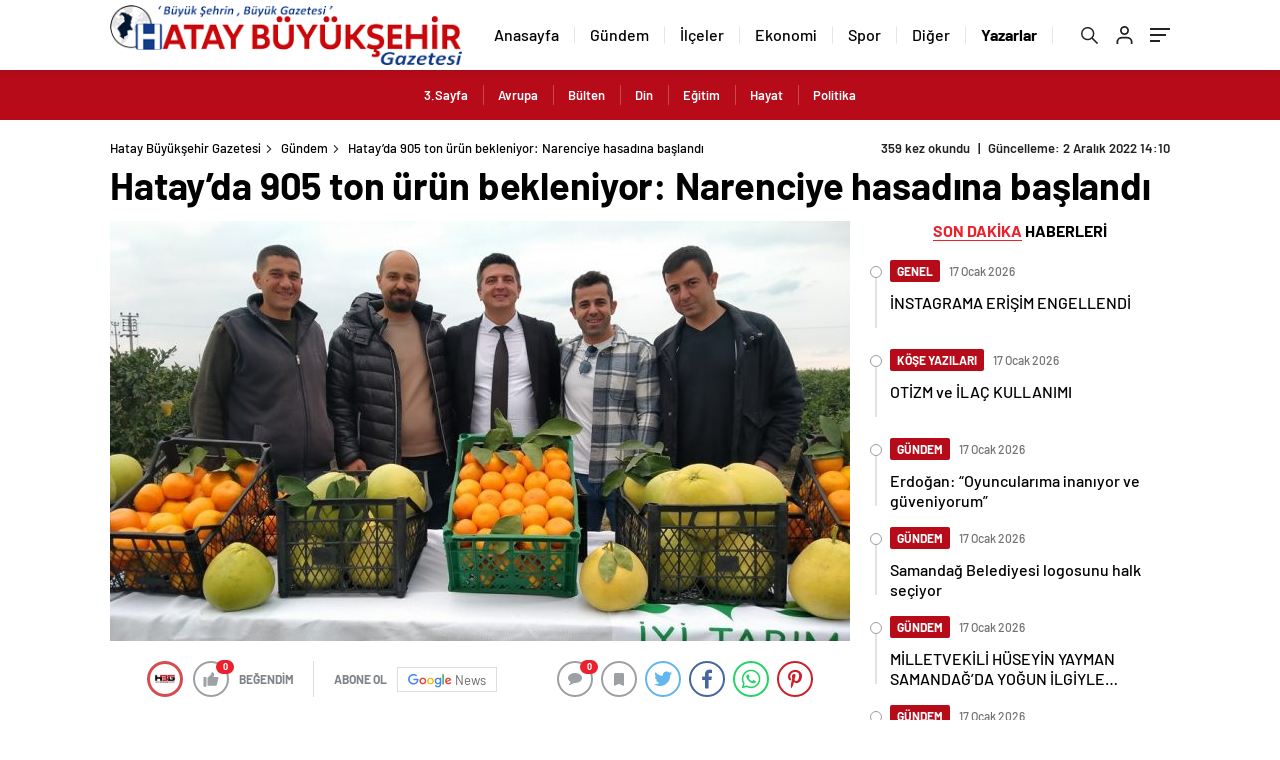

--- FILE ---
content_type: text/html; charset=UTF-8
request_url: https://www.hataybuyuksehirgazetesi.com/hatayda-905-ton-urun-bekleniyor-narenciye-hasadina-baslandi/
body_size: 27150
content:
<!doctype html>
<html lang="tr" itemscope="" itemtype="https://schema.org/Organization">
<head>

    <meta http-equiv="Content-Type" content="text/html; charset=utf-8" />
    <meta name="viewport" content="width=device-width, initial-scale=1.0, maximum-scale=1.0, user-scalable=no" />
    <title>Hatay’da 905 ton ürün bekleniyor: Narenciye hasadına başlandı - Hatay Büyükşehir Gazetesi</title>

		<!-- All in One SEO 4.9.1.1 - aioseo.com -->
	<meta name="description" content="305 bin dekarlık alanda 954 bin ton ürünün beklendiği Hatay’da iyi tarım uygulaması yapılan bahçeler de narenciye hasadına başlandı." />
	<meta name="robots" content="max-image-preview:large" />
	<meta name="author" content="Haber Merkezi"/>
	<link rel="canonical" href="https://www.hataybuyuksehirgazetesi.com/hatayda-905-ton-urun-bekleniyor-narenciye-hasadina-baslandi/" />
	<meta name="generator" content="All in One SEO (AIOSEO) 4.9.1.1" />
		<meta property="og:locale" content="tr_TR" />
		<meta property="og:site_name" content="Hatay Büyükşehir Gazetesi - Hatay Son Dakika Haber" />
		<meta property="og:type" content="article" />
		<meta property="og:title" content="Hatay’da 905 ton ürün bekleniyor: Narenciye hasadına başlandı - Hatay Büyükşehir Gazetesi" />
		<meta property="og:description" content="305 bin dekarlık alanda 954 bin ton ürünün beklendiği Hatay’da iyi tarım uygulaması yapılan bahçeler de narenciye hasadına başlandı." />
		<meta property="og:url" content="https://www.hataybuyuksehirgazetesi.com/hatayda-905-ton-urun-bekleniyor-narenciye-hasadina-baslandi/" />
		<meta property="og:image" content="https://www.hataybuyuksehirgazetesi.com/wp-content/uploads/2022/12/AW771689_02.jpg" />
		<meta property="og:image:secure_url" content="https://www.hataybuyuksehirgazetesi.com/wp-content/uploads/2022/12/AW771689_02.jpg" />
		<meta property="og:image:width" content="1024" />
		<meta property="og:image:height" content="768" />
		<meta property="article:published_time" content="2022-12-02T11:10:18+00:00" />
		<meta property="article:modified_time" content="2022-12-02T11:10:36+00:00" />
		<meta name="twitter:card" content="summary_large_image" />
		<meta name="twitter:title" content="Hatay’da 905 ton ürün bekleniyor: Narenciye hasadına başlandı - Hatay Büyükşehir Gazetesi" />
		<meta name="twitter:description" content="305 bin dekarlık alanda 954 bin ton ürünün beklendiği Hatay’da iyi tarım uygulaması yapılan bahçeler de narenciye hasadına başlandı." />
		<meta name="twitter:image" content="https://www.hataybuyuksehirgazetesi.com/wp-content/uploads/2022/12/AW771689_02.jpg" />
		<script type="application/ld+json" class="aioseo-schema">
			{"@context":"https:\/\/schema.org","@graph":[{"@type":"BlogPosting","@id":"https:\/\/www.hataybuyuksehirgazetesi.com\/hatayda-905-ton-urun-bekleniyor-narenciye-hasadina-baslandi\/#blogposting","name":"Hatay\u2019da 905 ton \u00fcr\u00fcn bekleniyor: Narenciye hasad\u0131na ba\u015fland\u0131 - Hatay B\u00fcy\u00fck\u015fehir Gazetesi","headline":"Hatay&#8217;da 905 ton \u00fcr\u00fcn bekleniyor: Narenciye hasad\u0131na ba\u015fland\u0131","author":{"@id":"https:\/\/www.hataybuyuksehirgazetesi.com\/author\/admin\/#author"},"publisher":{"@id":"https:\/\/www.hataybuyuksehirgazetesi.com\/#organization"},"image":{"@type":"ImageObject","url":"https:\/\/www.hataybuyuksehirgazetesi.com\/wp-content\/uploads\/2022\/12\/AW771689_02.jpg","width":1024,"height":768,"caption":"305 B\u0130N DEKARLIK ALANDA 954 B\u0130N TON \u00dcR\u00dcN\u00dcN BEKLEND\u0130\u011e\u0130 HATAY'DA \u0130Y\u0130 TARIM UYGULAMASI YAPILAN BAH\u00c7ELER DE NARENC\u0130YE HASADINA BA\u015eLANDI. (\u0130HA\/HATAY-\u0130HA)\n305 bin dekarl\u0131k alanda 954 bin ton \u00fcr\u00fcn\u00fcn beklendi\u011fi Hatay'da iyi tar\u0131m uygulamas\u0131 yap\u0131lan bah\u00e7eler de narenciye hasad\u0131na ba\u015fland\u0131."},"datePublished":"2022-12-02T14:10:18+03:00","dateModified":"2022-12-02T14:10:36+03:00","inLanguage":"tr-TR","mainEntityOfPage":{"@id":"https:\/\/www.hataybuyuksehirgazetesi.com\/hatayda-905-ton-urun-bekleniyor-narenciye-hasadina-baslandi\/#webpage"},"isPartOf":{"@id":"https:\/\/www.hataybuyuksehirgazetesi.com\/hatayda-905-ton-urun-bekleniyor-narenciye-hasadina-baslandi\/#webpage"},"articleSection":"G\u00fcndem"},{"@type":"BreadcrumbList","@id":"https:\/\/www.hataybuyuksehirgazetesi.com\/hatayda-905-ton-urun-bekleniyor-narenciye-hasadina-baslandi\/#breadcrumblist","itemListElement":[{"@type":"ListItem","@id":"https:\/\/www.hataybuyuksehirgazetesi.com#listItem","position":1,"name":"Ev","item":"https:\/\/www.hataybuyuksehirgazetesi.com","nextItem":{"@type":"ListItem","@id":"https:\/\/www.hataybuyuksehirgazetesi.com\/kategori\/gundem\/#listItem","name":"G\u00fcndem"}},{"@type":"ListItem","@id":"https:\/\/www.hataybuyuksehirgazetesi.com\/kategori\/gundem\/#listItem","position":2,"name":"G\u00fcndem","item":"https:\/\/www.hataybuyuksehirgazetesi.com\/kategori\/gundem\/","nextItem":{"@type":"ListItem","@id":"https:\/\/www.hataybuyuksehirgazetesi.com\/hatayda-905-ton-urun-bekleniyor-narenciye-hasadina-baslandi\/#listItem","name":"Hatay&#8217;da 905 ton \u00fcr\u00fcn bekleniyor: Narenciye hasad\u0131na ba\u015fland\u0131"},"previousItem":{"@type":"ListItem","@id":"https:\/\/www.hataybuyuksehirgazetesi.com#listItem","name":"Ev"}},{"@type":"ListItem","@id":"https:\/\/www.hataybuyuksehirgazetesi.com\/hatayda-905-ton-urun-bekleniyor-narenciye-hasadina-baslandi\/#listItem","position":3,"name":"Hatay&#8217;da 905 ton \u00fcr\u00fcn bekleniyor: Narenciye hasad\u0131na ba\u015fland\u0131","previousItem":{"@type":"ListItem","@id":"https:\/\/www.hataybuyuksehirgazetesi.com\/kategori\/gundem\/#listItem","name":"G\u00fcndem"}}]},{"@type":"Organization","@id":"https:\/\/www.hataybuyuksehirgazetesi.com\/#organization","name":"Hatay B\u00fcy\u00fck\u015fehir Gazetesi","description":"Hatay Son Dakika Haber","url":"https:\/\/www.hataybuyuksehirgazetesi.com\/","logo":{"@type":"ImageObject","url":"https:\/\/www.hataybuyuksehirgazetesi.com\/wp-content\/uploads\/2021\/03\/faviconhbg.png","@id":"https:\/\/www.hataybuyuksehirgazetesi.com\/hatayda-905-ton-urun-bekleniyor-narenciye-hasadina-baslandi\/#organizationLogo","width":512,"height":512},"image":{"@id":"https:\/\/www.hataybuyuksehirgazetesi.com\/hatayda-905-ton-urun-bekleniyor-narenciye-hasadina-baslandi\/#organizationLogo"}},{"@type":"Person","@id":"https:\/\/www.hataybuyuksehirgazetesi.com\/author\/admin\/#author","url":"https:\/\/www.hataybuyuksehirgazetesi.com\/author\/admin\/","name":"Haber Merkezi","image":{"@type":"ImageObject","@id":"https:\/\/www.hataybuyuksehirgazetesi.com\/hatayda-905-ton-urun-bekleniyor-narenciye-hasadina-baslandi\/#authorImage","url":"https:\/\/secure.gravatar.com\/avatar\/a44809828019fb2eb8bac2820777d656aafaba24ddd914c0911a1b09894b466d?s=96&d=mm&r=g","width":96,"height":96,"caption":"Haber Merkezi"}},{"@type":"WebPage","@id":"https:\/\/www.hataybuyuksehirgazetesi.com\/hatayda-905-ton-urun-bekleniyor-narenciye-hasadina-baslandi\/#webpage","url":"https:\/\/www.hataybuyuksehirgazetesi.com\/hatayda-905-ton-urun-bekleniyor-narenciye-hasadina-baslandi\/","name":"Hatay\u2019da 905 ton \u00fcr\u00fcn bekleniyor: Narenciye hasad\u0131na ba\u015fland\u0131 - Hatay B\u00fcy\u00fck\u015fehir Gazetesi","description":"305 bin dekarl\u0131k alanda 954 bin ton \u00fcr\u00fcn\u00fcn beklendi\u011fi Hatay\u2019da iyi tar\u0131m uygulamas\u0131 yap\u0131lan bah\u00e7eler de narenciye hasad\u0131na ba\u015fland\u0131.","inLanguage":"tr-TR","isPartOf":{"@id":"https:\/\/www.hataybuyuksehirgazetesi.com\/#website"},"breadcrumb":{"@id":"https:\/\/www.hataybuyuksehirgazetesi.com\/hatayda-905-ton-urun-bekleniyor-narenciye-hasadina-baslandi\/#breadcrumblist"},"author":{"@id":"https:\/\/www.hataybuyuksehirgazetesi.com\/author\/admin\/#author"},"creator":{"@id":"https:\/\/www.hataybuyuksehirgazetesi.com\/author\/admin\/#author"},"image":{"@type":"ImageObject","url":"https:\/\/www.hataybuyuksehirgazetesi.com\/wp-content\/uploads\/2022\/12\/AW771689_02.jpg","@id":"https:\/\/www.hataybuyuksehirgazetesi.com\/hatayda-905-ton-urun-bekleniyor-narenciye-hasadina-baslandi\/#mainImage","width":1024,"height":768,"caption":"305 B\u0130N DEKARLIK ALANDA 954 B\u0130N TON \u00dcR\u00dcN\u00dcN BEKLEND\u0130\u011e\u0130 HATAY'DA \u0130Y\u0130 TARIM UYGULAMASI YAPILAN BAH\u00c7ELER DE NARENC\u0130YE HASADINA BA\u015eLANDI. (\u0130HA\/HATAY-\u0130HA)\n305 bin dekarl\u0131k alanda 954 bin ton \u00fcr\u00fcn\u00fcn beklendi\u011fi Hatay'da iyi tar\u0131m uygulamas\u0131 yap\u0131lan bah\u00e7eler de narenciye hasad\u0131na ba\u015fland\u0131."},"primaryImageOfPage":{"@id":"https:\/\/www.hataybuyuksehirgazetesi.com\/hatayda-905-ton-urun-bekleniyor-narenciye-hasadina-baslandi\/#mainImage"},"datePublished":"2022-12-02T14:10:18+03:00","dateModified":"2022-12-02T14:10:36+03:00"},{"@type":"WebSite","@id":"https:\/\/www.hataybuyuksehirgazetesi.com\/#website","url":"https:\/\/www.hataybuyuksehirgazetesi.com\/","name":"Hatay B\u00fcy\u00fck\u015fehir Gazetesi","description":"Hatay Son Dakika Haber","inLanguage":"tr-TR","publisher":{"@id":"https:\/\/www.hataybuyuksehirgazetesi.com\/#organization"}}]}
		</script>
		<!-- All in One SEO -->

<link rel="alternate" type="application/rss+xml" title="Hatay Büyükşehir Gazetesi &raquo; Hatay&#8217;da 905 ton ürün bekleniyor: Narenciye hasadına başlandı yorum akışı" href="https://www.hataybuyuksehirgazetesi.com/hatayda-905-ton-urun-bekleniyor-narenciye-hasadina-baslandi/feed/" />
<link rel="alternate" title="oEmbed (JSON)" type="application/json+oembed" href="https://www.hataybuyuksehirgazetesi.com/wp-json/oembed/1.0/embed?url=https%3A%2F%2Fwww.hataybuyuksehirgazetesi.com%2Fhatayda-905-ton-urun-bekleniyor-narenciye-hasadina-baslandi%2F" />
<link rel="alternate" title="oEmbed (XML)" type="text/xml+oembed" href="https://www.hataybuyuksehirgazetesi.com/wp-json/oembed/1.0/embed?url=https%3A%2F%2Fwww.hataybuyuksehirgazetesi.com%2Fhatayda-905-ton-urun-bekleniyor-narenciye-hasadina-baslandi%2F&#038;format=xml" />
<style id='wp-img-auto-sizes-contain-inline-css' type='text/css'>
img:is([sizes=auto i],[sizes^="auto," i]){contain-intrinsic-size:3000px 1500px}
/*# sourceURL=wp-img-auto-sizes-contain-inline-css */
</style>
<style id='classic-theme-styles-inline-css' type='text/css'>
/*! This file is auto-generated */
.wp-block-button__link{color:#fff;background-color:#32373c;border-radius:9999px;box-shadow:none;text-decoration:none;padding:calc(.667em + 2px) calc(1.333em + 2px);font-size:1.125em}.wp-block-file__button{background:#32373c;color:#fff;text-decoration:none}
/*# sourceURL=/wp-includes/css/classic-themes.min.css */
</style>
<link rel="https://api.w.org/" href="https://www.hataybuyuksehirgazetesi.com/wp-json/" /><link rel="alternate" title="JSON" type="application/json" href="https://www.hataybuyuksehirgazetesi.com/wp-json/wp/v2/posts/64606" /><link rel="EditURI" type="application/rsd+xml" title="RSD" href="https://www.hataybuyuksehirgazetesi.com/xmlrpc.php?rsd" />
<meta name="generator" content="WordPress 6.9" />
<link rel='shortlink' href='https://www.hataybuyuksehirgazetesi.com/?p=64606' />
<link rel="amphtml" href="https://www.hataybuyuksehirgazetesi.com/hatayda-905-ton-urun-bekleniyor-narenciye-hasadina-baslandi/amp">		<style type="text/css" id="wp-custom-css">
			.header1 .header2-vakit {
    display: none;!important
}
.footer-top {
    display: none;!important
}
.hm-bottom {
    display: flex;
    align-items: center;
    justify-content: space-between;
    box-shadow: 0 0 3px 0 hsl(0deg 0% 60% / 75%);
    width: 100%;
    height: 40px;
    position: relative;
    display: none;
}
@media (min-width: 991px){
.finans-doviz {
    display: none!important;
}}		</style>
		            <link rel="Shortcut Icon" href="https://www.hataybuyuksehirgazetesi.com/wp-content/uploads/2021/03/faviconhbg.png" type="image/x-icon">
    <link rel="stylesheet" href="https://www.hataybuyuksehirgazetesi.com/wp-content/themes/haberadam/Css/styles.css" />
    <link rel="stylesheet" href="https://www.hataybuyuksehirgazetesi.com/wp-content/themes/haberadam/Css/owl.carousel.min.css">
          <link rel="stylesheet" href="https://www.hataybuyuksehirgazetesi.com/wp-content/themes/haberadam/icon/style.css" />

      <link rel="stylesheet" href="https://www.hataybuyuksehirgazetesi.com/wp-content/themes/haberadam/Css/theme_style.css">
    

    <link rel="preload" href="https://www.hataybuyuksehirgazetesi.com/wp-content/themes/haberadam/fonts/barlow-regular.woff2" as="font" crossorigin>
    <link rel="preload" href="https://www.hataybuyuksehirgazetesi.com/wp-content/themes/haberadam/fonts/barlow-medium.woff2" as="font" crossorigin>
    <link rel="preload" href="https://www.hataybuyuksehirgazetesi.com/wp-content/themes/haberadam/fonts/barlow-semibold.woff2" as="font" crossorigin>
    <link rel="preload" href="https://www.hataybuyuksehirgazetesi.com/wp-content/themes/haberadam/fonts/barlow-bold.woff2" as="font" crossorigin>
    <link rel="preload" href="https://www.hataybuyuksehirgazetesi.com/wp-content/themes/haberadam/fonts/barlow-regular2.woff2" as="font" crossorigin>
    <link rel="preload" href="https://www.hataybuyuksehirgazetesi.com/wp-content/themes/haberadam/fonts/barlow-medium2.woff2" as="font" crossorigin>
    <link rel="preload" href="https://www.hataybuyuksehirgazetesi.com/wp-content/themes/haberadam/fonts/barlow-semibold2.woff2" as="font" crossorigin>
    <link rel="preload" href="https://www.hataybuyuksehirgazetesi.com/wp-content/themes/haberadam/fonts/barlow-bold2.woff2" as="font" crossorigin>
    <style>
    @font-face {
        font-family: 'Barlow';
        font-style: normal;
        font-weight: 400;
        src: url(https://www.hataybuyuksehirgazetesi.com/wp-content/themes/haberadam/fonts/barlow-regular.woff2) format('woff2');
        unicode-range: U+0000-00FF, U+0131, U+0152-0153, U+02BB-02BC, U+02C6, U+02DA, U+02DC, U+2000-206F, U+2074, U+20AC, U+2122, U+2191, U+2193, U+2212, U+2215, U+FEFF, U+FFFD;
        font-display: swap;
    }
    @font-face {
        font-family: 'Barlow';
        font-style: normal;
        font-weight: 500;
        src: url(https://www.hataybuyuksehirgazetesi.com/wp-content/themes/haberadam/fonts/barlow-medium.woff2) format('woff2');
        unicode-range: U+0000-00FF, U+0131, U+0152-0153, U+02BB-02BC, U+02C6, U+02DA, U+02DC, U+2000-206F, U+2074, U+20AC, U+2122, U+2191, U+2193, U+2212, U+2215, U+FEFF, U+FFFD;
        font-display: swap;
      }
      @font-face {
        font-family: 'Barlow';
        font-style: normal;
        font-weight: 600;
        src: url(https://www.hataybuyuksehirgazetesi.com/wp-content/themes/haberadam/fonts/barlow-semibold.woff2) format('woff2');
        unicode-range: U+0000-00FF, U+0131, U+0152-0153, U+02BB-02BC, U+02C6, U+02DA, U+02DC, U+2000-206F, U+2074, U+20AC, U+2122, U+2191, U+2193, U+2212, U+2215, U+FEFF, U+FFFD;
        font-display: swap;
      }
      @font-face {
        font-family: 'Barlow';
        font-style: normal;
        font-weight: 700;
        src: url(https://www.hataybuyuksehirgazetesi.com/wp-content/themes/haberadam/fonts/barlow-bold.woff2) format('woff2');
        unicode-range: U+0000-00FF, U+0131, U+0152-0153, U+02BB-02BC, U+02C6, U+02DA, U+02DC, U+2000-206F, U+2074, U+20AC, U+2122, U+2191, U+2193, U+2212, U+2215, U+FEFF, U+FFFD;
        font-display: swap;
      }
      @font-face {
          font-family: 'Barlow';
          font-style: normal;
          font-weight: 400;
          src: url(https://www.hataybuyuksehirgazetesi.com/wp-content/themes/haberadam/fonts/barlow-regular2.woff2) format('woff2');
          unicode-range: U+0100-024F, U+0259, U+1E00-1EFF, U+2020, U+20A0-20AB, U+20AD-20CF, U+2113, U+2C60-2C7F, U+A720-A7FF;
          font-display: swap;
      }
      @font-face {
          font-family: 'Barlow';
          font-style: normal;
          font-weight: 500;
          src: url(https://www.hataybuyuksehirgazetesi.com/wp-content/themes/haberadam/fonts/barlow-medium2.woff2) format('woff2');
          unicode-range: U+0100-024F, U+0259, U+1E00-1EFF, U+2020, U+20A0-20AB, U+20AD-20CF, U+2113, U+2C60-2C7F, U+A720-A7FF;
          font-display: swap;
        }
        @font-face {
          font-family: 'Barlow';
          font-style: normal;
          font-weight: 600;
          src: url(https://www.hataybuyuksehirgazetesi.com/wp-content/themes/haberadam/fonts/barlow-semibold2.woff2) format('woff2');
          unicode-range: U+0100-024F, U+0259, U+1E00-1EFF, U+2020, U+20A0-20AB, U+20AD-20CF, U+2113, U+2C60-2C7F, U+A720-A7FF;
          font-display: swap;
        }
        @font-face {
          font-family: 'Barlow';
          font-style: normal;
          font-weight: 700;
          src: url(https://www.hataybuyuksehirgazetesi.com/wp-content/themes/haberadam/fonts/barlow-bold2.woff2) format('woff2');
          unicode-range: U+0100-024F, U+0259, U+1E00-1EFF, U+2020, U+20A0-20AB, U+20AD-20CF, U+2113, U+2C60-2C7F, U+A720-A7FF;
          font-display: swap;
        }
    </style>




    
    <script src="https://www.hataybuyuksehirgazetesi.com/wp-content/themes/haberadam/js/jquery-3.3.1.min.js"></script>
    <style>
    #header-shape-gradient {
        --color-stop: #db2027;
        --color-bot: #db2027;
    }
    #zuck-modal-content .story-viewer .slides .item>.media{width: 700px;}
    #zuck-modal-content .strydesc{color: }
    .newsBox2 > i{background: #db2027;opacity: 0.7;}
    .h4c-in nav>ul>li>a:hover {
    color: #db2027;
}
.four-manset-pagination ul li.active:before, .four-manset-pagination ul li:hover:before {
  border-color: #db2027;
}
    .ayarlarkaydet.ayarkheader:hover {background-color:#db2027;}
    .iletisim svg.titledot rect {fill:#db2027;}
    .videoNewsBox ul li a strong:hover{color: #db2027}
    .pageWrapper .pageMainWrap .contentWrap .pageNav ul li.active a:before, header{background: #db2027}
    .pageWrapper .pageMainWrap .contentWrap .wideArea .contactForm .submit{background: #db2027}
    .tag{background: #db2027}
    .newsBox:hover>strong{color:#db2027}
    .newsBox>strong:hover{color:#db2027}
    .authorBox ul li a strong,#owl-wleft-slider3 .owl-nav button:hover{color:#db2027}
    .options-icons.iconcom:hover .icon-border {
      background-color: #db2027;
      border-color: #db2027;
    }
	.header4-bottom, .four-manset .owl-dots button.active, .borsl,.baseli{background-color: #db2027 !important}
	.h4t-in-left span, .h4t-in-left p{color: #db2027}
    @media only screen and (max-width: 480px) {
        .header-bottom {
            background: #db2027;
        }
    }

    .desk-menu-top ul li:first-child, .desk-menu-bottom-left li a:before, .desk-menu-bottom-right ul li a,
    .desk-menu-bottom-right ul li a span
    {color: #c9c9c990}
    .desk-menu-bottom-left li a i{ background-color: #c9c9c990 }
    .desk-menu-bottom-left li a, .desk-menu-bottom-right ul li a, .desk-menu-bottom-right ul li a span { border-color: #c9c9c990; }
    .desk-menu-bottom-right ul li a span svg path { fill: #c9c9c990; }

    .left .more a{background-color: #db2027}

    #home > .bottom > .left .twoLineNews > div > div > div > div > div > div a strong:hover{color: #db2027}
    .videoNewsBox ul li a span i{background: #db2027}
    .pageWrapper .pageMainWrap .contentWrap .wideArea .contactForm .submit{background: #db2027}
    .pageWrapper .pageMainWrap .contentWrap .pageNav ul li.active a:before{background: #db2027}
    .pageWrapper .pageMainWrap .contentWrap .pageNav ul li > a:before{background: #db2027}
    .header2.withHeader3 .hd-top, .hmfix .header2.withHeader3 .hd-bot.on, .hmfix .header-bottom.on, .wleft-slider-left li.active a figure, .hd-bot,
    .hd-bot, .header2.withHeader3 .hd-top, .hmfix .header2.withHeader3 .hd-bot.on, .yol-in-bottom ul li a span
    { border-color: #db2027; }
    header .menu-item-has-children ul.sub-menu{ background-color: #222222 }
    .desk-menu{ background-color:#2a2929 }
    .bvgl-title{border-color: #db2027 }
    div#owl-wleft-slider3 .owl-dots button:hover:after, div#owl-wleft-slider3 .owl-dots button.active:after,
    .main-manset .owl-dots button.active, .main-manset .owl-nav .owl-prev:hover, .main-manset .owl-nav .owl-next:hover,
    .tab-up-in .owl-dots button.active, .header-bottom-left:before, .header-bottom-left #logo,
    .header-bottom-left nav ul li a:after, .hd-bot-left #logo, .hd-bot-left .mobile-logo, a.mobile-logo, .gazete-detay-left ul li a:before
    {
        background-color: #fff;
    }

    .yr-in a p:hover,.hd-bot-right nav ul li a:hover{ color:#db2027 }

    #owl-wleft-slider2 .owl-dots button.active,div#owl-wleft-slider .owl-dots button.active, div#owl-wleft-slider3 .owl-dots button.active,
    .tab-up-in .owl-dots button.active, .main-manset #owl-main-manset .owl-dot.active{
        background-color: #db2027 !important;
    }
    .yol-in-bottom ul li a span{ border-color: #db2027 !important; }

    #home.container .newsBox>strong span:hover, #home.container .newsBox>strong:hover span, .flmc .news-four-2 .news-four-in span:hover,
    .kat-grid-right-five a:hover strong, #home.container .newsBox>strong:hover span, .fively-left a:hover h5, .news-four-in a.news-four-link:hover .news-four-in-title span,
    .yol-in-bottom ul li a:hover span, .footer-links-left ul li a:hover, .gazete-detay-left ul li a:hover span, .gazete-detay-left ul li a.active span,
    .gazete-dr-gun li a:hover, .gazeteler-top h1 b
    {
        color: #db2027 !important;
    }

    .hm-top .select-vakit{ background-color: #db2027 }

    .mobile-menu h3{ color: #db2027 }
    .hmfix .header4-center.on {border-color: #db2027!important;}

        footer .logo-pattern{background-color: #db2027}
    
    
    @media screen and (max-width:568px) {
        #home > .bottom .left .sixNewsSymmetry > div {
            width: 100%;
            flex: 100%;
            max-width: 100%;
            padding-left: 5px;
            padding-right: 5px !important;
        }
    }

        .ows-in h3, #owl-wleft-slider2 .ows-in h3, #owl-wleft-slider3 .ows-in h3, .main-manset-title h3,.tab-up-title h3{text-transform: unset;}
        .ows-in h3::first-line{color:#e5d520}
            .container .newsBox>strong:hover span{ color: #db2027 }
    .genel-veri{background-color: #d9242f}

    .mid-va span,.corona1,.corona2{background-color: #b21c26}
    .mid-va span:first-child{background-color: transparent}
    .weat-d-tag a:hover{background-color: #db2027 !important;border-color: #db2027 !important;}
</style>

    <script> var ajaxurl = "https://www.hataybuyuksehirgazetesi.com/wp-admin/admin-ajax.php";</script>
<style id='wp-block-image-inline-css' type='text/css'>
.wp-block-image>a,.wp-block-image>figure>a{display:inline-block}.wp-block-image img{box-sizing:border-box;height:auto;max-width:100%;vertical-align:bottom}@media not (prefers-reduced-motion){.wp-block-image img.hide{visibility:hidden}.wp-block-image img.show{animation:show-content-image .4s}}.wp-block-image[style*=border-radius] img,.wp-block-image[style*=border-radius]>a{border-radius:inherit}.wp-block-image.has-custom-border img{box-sizing:border-box}.wp-block-image.aligncenter{text-align:center}.wp-block-image.alignfull>a,.wp-block-image.alignwide>a{width:100%}.wp-block-image.alignfull img,.wp-block-image.alignwide img{height:auto;width:100%}.wp-block-image .aligncenter,.wp-block-image .alignleft,.wp-block-image .alignright,.wp-block-image.aligncenter,.wp-block-image.alignleft,.wp-block-image.alignright{display:table}.wp-block-image .aligncenter>figcaption,.wp-block-image .alignleft>figcaption,.wp-block-image .alignright>figcaption,.wp-block-image.aligncenter>figcaption,.wp-block-image.alignleft>figcaption,.wp-block-image.alignright>figcaption{caption-side:bottom;display:table-caption}.wp-block-image .alignleft{float:left;margin:.5em 1em .5em 0}.wp-block-image .alignright{float:right;margin:.5em 0 .5em 1em}.wp-block-image .aligncenter{margin-left:auto;margin-right:auto}.wp-block-image :where(figcaption){margin-bottom:1em;margin-top:.5em}.wp-block-image.is-style-circle-mask img{border-radius:9999px}@supports ((-webkit-mask-image:none) or (mask-image:none)) or (-webkit-mask-image:none){.wp-block-image.is-style-circle-mask img{border-radius:0;-webkit-mask-image:url('data:image/svg+xml;utf8,<svg viewBox="0 0 100 100" xmlns="http://www.w3.org/2000/svg"><circle cx="50" cy="50" r="50"/></svg>');mask-image:url('data:image/svg+xml;utf8,<svg viewBox="0 0 100 100" xmlns="http://www.w3.org/2000/svg"><circle cx="50" cy="50" r="50"/></svg>');mask-mode:alpha;-webkit-mask-position:center;mask-position:center;-webkit-mask-repeat:no-repeat;mask-repeat:no-repeat;-webkit-mask-size:contain;mask-size:contain}}:root :where(.wp-block-image.is-style-rounded img,.wp-block-image .is-style-rounded img){border-radius:9999px}.wp-block-image figure{margin:0}.wp-lightbox-container{display:flex;flex-direction:column;position:relative}.wp-lightbox-container img{cursor:zoom-in}.wp-lightbox-container img:hover+button{opacity:1}.wp-lightbox-container button{align-items:center;backdrop-filter:blur(16px) saturate(180%);background-color:#5a5a5a40;border:none;border-radius:4px;cursor:zoom-in;display:flex;height:20px;justify-content:center;opacity:0;padding:0;position:absolute;right:16px;text-align:center;top:16px;width:20px;z-index:100}@media not (prefers-reduced-motion){.wp-lightbox-container button{transition:opacity .2s ease}}.wp-lightbox-container button:focus-visible{outline:3px auto #5a5a5a40;outline:3px auto -webkit-focus-ring-color;outline-offset:3px}.wp-lightbox-container button:hover{cursor:pointer;opacity:1}.wp-lightbox-container button:focus{opacity:1}.wp-lightbox-container button:focus,.wp-lightbox-container button:hover,.wp-lightbox-container button:not(:hover):not(:active):not(.has-background){background-color:#5a5a5a40;border:none}.wp-lightbox-overlay{box-sizing:border-box;cursor:zoom-out;height:100vh;left:0;overflow:hidden;position:fixed;top:0;visibility:hidden;width:100%;z-index:100000}.wp-lightbox-overlay .close-button{align-items:center;cursor:pointer;display:flex;justify-content:center;min-height:40px;min-width:40px;padding:0;position:absolute;right:calc(env(safe-area-inset-right) + 16px);top:calc(env(safe-area-inset-top) + 16px);z-index:5000000}.wp-lightbox-overlay .close-button:focus,.wp-lightbox-overlay .close-button:hover,.wp-lightbox-overlay .close-button:not(:hover):not(:active):not(.has-background){background:none;border:none}.wp-lightbox-overlay .lightbox-image-container{height:var(--wp--lightbox-container-height);left:50%;overflow:hidden;position:absolute;top:50%;transform:translate(-50%,-50%);transform-origin:top left;width:var(--wp--lightbox-container-width);z-index:9999999999}.wp-lightbox-overlay .wp-block-image{align-items:center;box-sizing:border-box;display:flex;height:100%;justify-content:center;margin:0;position:relative;transform-origin:0 0;width:100%;z-index:3000000}.wp-lightbox-overlay .wp-block-image img{height:var(--wp--lightbox-image-height);min-height:var(--wp--lightbox-image-height);min-width:var(--wp--lightbox-image-width);width:var(--wp--lightbox-image-width)}.wp-lightbox-overlay .wp-block-image figcaption{display:none}.wp-lightbox-overlay button{background:none;border:none}.wp-lightbox-overlay .scrim{background-color:#fff;height:100%;opacity:.9;position:absolute;width:100%;z-index:2000000}.wp-lightbox-overlay.active{visibility:visible}@media not (prefers-reduced-motion){.wp-lightbox-overlay.active{animation:turn-on-visibility .25s both}.wp-lightbox-overlay.active img{animation:turn-on-visibility .35s both}.wp-lightbox-overlay.show-closing-animation:not(.active){animation:turn-off-visibility .35s both}.wp-lightbox-overlay.show-closing-animation:not(.active) img{animation:turn-off-visibility .25s both}.wp-lightbox-overlay.zoom.active{animation:none;opacity:1;visibility:visible}.wp-lightbox-overlay.zoom.active .lightbox-image-container{animation:lightbox-zoom-in .4s}.wp-lightbox-overlay.zoom.active .lightbox-image-container img{animation:none}.wp-lightbox-overlay.zoom.active .scrim{animation:turn-on-visibility .4s forwards}.wp-lightbox-overlay.zoom.show-closing-animation:not(.active){animation:none}.wp-lightbox-overlay.zoom.show-closing-animation:not(.active) .lightbox-image-container{animation:lightbox-zoom-out .4s}.wp-lightbox-overlay.zoom.show-closing-animation:not(.active) .lightbox-image-container img{animation:none}.wp-lightbox-overlay.zoom.show-closing-animation:not(.active) .scrim{animation:turn-off-visibility .4s forwards}}@keyframes show-content-image{0%{visibility:hidden}99%{visibility:hidden}to{visibility:visible}}@keyframes turn-on-visibility{0%{opacity:0}to{opacity:1}}@keyframes turn-off-visibility{0%{opacity:1;visibility:visible}99%{opacity:0;visibility:visible}to{opacity:0;visibility:hidden}}@keyframes lightbox-zoom-in{0%{transform:translate(calc((-100vw + var(--wp--lightbox-scrollbar-width))/2 + var(--wp--lightbox-initial-left-position)),calc(-50vh + var(--wp--lightbox-initial-top-position))) scale(var(--wp--lightbox-scale))}to{transform:translate(-50%,-50%) scale(1)}}@keyframes lightbox-zoom-out{0%{transform:translate(-50%,-50%) scale(1);visibility:visible}99%{visibility:visible}to{transform:translate(calc((-100vw + var(--wp--lightbox-scrollbar-width))/2 + var(--wp--lightbox-initial-left-position)),calc(-50vh + var(--wp--lightbox-initial-top-position))) scale(var(--wp--lightbox-scale));visibility:hidden}}
/*# sourceURL=https://www.hataybuyuksehirgazetesi.com/wp-includes/blocks/image/style.min.css */
</style>
<style id='wp-block-paragraph-inline-css' type='text/css'>
.is-small-text{font-size:.875em}.is-regular-text{font-size:1em}.is-large-text{font-size:2.25em}.is-larger-text{font-size:3em}.has-drop-cap:not(:focus):first-letter{float:left;font-size:8.4em;font-style:normal;font-weight:100;line-height:.68;margin:.05em .1em 0 0;text-transform:uppercase}body.rtl .has-drop-cap:not(:focus):first-letter{float:none;margin-left:.1em}p.has-drop-cap.has-background{overflow:hidden}:root :where(p.has-background){padding:1.25em 2.375em}:where(p.has-text-color:not(.has-link-color)) a{color:inherit}p.has-text-align-left[style*="writing-mode:vertical-lr"],p.has-text-align-right[style*="writing-mode:vertical-rl"]{rotate:180deg}
/*# sourceURL=https://www.hataybuyuksehirgazetesi.com/wp-includes/blocks/paragraph/style.min.css */
</style>
<style id='global-styles-inline-css' type='text/css'>
:root{--wp--preset--aspect-ratio--square: 1;--wp--preset--aspect-ratio--4-3: 4/3;--wp--preset--aspect-ratio--3-4: 3/4;--wp--preset--aspect-ratio--3-2: 3/2;--wp--preset--aspect-ratio--2-3: 2/3;--wp--preset--aspect-ratio--16-9: 16/9;--wp--preset--aspect-ratio--9-16: 9/16;--wp--preset--color--black: #000000;--wp--preset--color--cyan-bluish-gray: #abb8c3;--wp--preset--color--white: #ffffff;--wp--preset--color--pale-pink: #f78da7;--wp--preset--color--vivid-red: #cf2e2e;--wp--preset--color--luminous-vivid-orange: #ff6900;--wp--preset--color--luminous-vivid-amber: #fcb900;--wp--preset--color--light-green-cyan: #7bdcb5;--wp--preset--color--vivid-green-cyan: #00d084;--wp--preset--color--pale-cyan-blue: #8ed1fc;--wp--preset--color--vivid-cyan-blue: #0693e3;--wp--preset--color--vivid-purple: #9b51e0;--wp--preset--gradient--vivid-cyan-blue-to-vivid-purple: linear-gradient(135deg,rgb(6,147,227) 0%,rgb(155,81,224) 100%);--wp--preset--gradient--light-green-cyan-to-vivid-green-cyan: linear-gradient(135deg,rgb(122,220,180) 0%,rgb(0,208,130) 100%);--wp--preset--gradient--luminous-vivid-amber-to-luminous-vivid-orange: linear-gradient(135deg,rgb(252,185,0) 0%,rgb(255,105,0) 100%);--wp--preset--gradient--luminous-vivid-orange-to-vivid-red: linear-gradient(135deg,rgb(255,105,0) 0%,rgb(207,46,46) 100%);--wp--preset--gradient--very-light-gray-to-cyan-bluish-gray: linear-gradient(135deg,rgb(238,238,238) 0%,rgb(169,184,195) 100%);--wp--preset--gradient--cool-to-warm-spectrum: linear-gradient(135deg,rgb(74,234,220) 0%,rgb(151,120,209) 20%,rgb(207,42,186) 40%,rgb(238,44,130) 60%,rgb(251,105,98) 80%,rgb(254,248,76) 100%);--wp--preset--gradient--blush-light-purple: linear-gradient(135deg,rgb(255,206,236) 0%,rgb(152,150,240) 100%);--wp--preset--gradient--blush-bordeaux: linear-gradient(135deg,rgb(254,205,165) 0%,rgb(254,45,45) 50%,rgb(107,0,62) 100%);--wp--preset--gradient--luminous-dusk: linear-gradient(135deg,rgb(255,203,112) 0%,rgb(199,81,192) 50%,rgb(65,88,208) 100%);--wp--preset--gradient--pale-ocean: linear-gradient(135deg,rgb(255,245,203) 0%,rgb(182,227,212) 50%,rgb(51,167,181) 100%);--wp--preset--gradient--electric-grass: linear-gradient(135deg,rgb(202,248,128) 0%,rgb(113,206,126) 100%);--wp--preset--gradient--midnight: linear-gradient(135deg,rgb(2,3,129) 0%,rgb(40,116,252) 100%);--wp--preset--font-size--small: 13px;--wp--preset--font-size--medium: 20px;--wp--preset--font-size--large: 36px;--wp--preset--font-size--x-large: 42px;--wp--preset--spacing--20: 0.44rem;--wp--preset--spacing--30: 0.67rem;--wp--preset--spacing--40: 1rem;--wp--preset--spacing--50: 1.5rem;--wp--preset--spacing--60: 2.25rem;--wp--preset--spacing--70: 3.38rem;--wp--preset--spacing--80: 5.06rem;--wp--preset--shadow--natural: 6px 6px 9px rgba(0, 0, 0, 0.2);--wp--preset--shadow--deep: 12px 12px 50px rgba(0, 0, 0, 0.4);--wp--preset--shadow--sharp: 6px 6px 0px rgba(0, 0, 0, 0.2);--wp--preset--shadow--outlined: 6px 6px 0px -3px rgb(255, 255, 255), 6px 6px rgb(0, 0, 0);--wp--preset--shadow--crisp: 6px 6px 0px rgb(0, 0, 0);}:where(.is-layout-flex){gap: 0.5em;}:where(.is-layout-grid){gap: 0.5em;}body .is-layout-flex{display: flex;}.is-layout-flex{flex-wrap: wrap;align-items: center;}.is-layout-flex > :is(*, div){margin: 0;}body .is-layout-grid{display: grid;}.is-layout-grid > :is(*, div){margin: 0;}:where(.wp-block-columns.is-layout-flex){gap: 2em;}:where(.wp-block-columns.is-layout-grid){gap: 2em;}:where(.wp-block-post-template.is-layout-flex){gap: 1.25em;}:where(.wp-block-post-template.is-layout-grid){gap: 1.25em;}.has-black-color{color: var(--wp--preset--color--black) !important;}.has-cyan-bluish-gray-color{color: var(--wp--preset--color--cyan-bluish-gray) !important;}.has-white-color{color: var(--wp--preset--color--white) !important;}.has-pale-pink-color{color: var(--wp--preset--color--pale-pink) !important;}.has-vivid-red-color{color: var(--wp--preset--color--vivid-red) !important;}.has-luminous-vivid-orange-color{color: var(--wp--preset--color--luminous-vivid-orange) !important;}.has-luminous-vivid-amber-color{color: var(--wp--preset--color--luminous-vivid-amber) !important;}.has-light-green-cyan-color{color: var(--wp--preset--color--light-green-cyan) !important;}.has-vivid-green-cyan-color{color: var(--wp--preset--color--vivid-green-cyan) !important;}.has-pale-cyan-blue-color{color: var(--wp--preset--color--pale-cyan-blue) !important;}.has-vivid-cyan-blue-color{color: var(--wp--preset--color--vivid-cyan-blue) !important;}.has-vivid-purple-color{color: var(--wp--preset--color--vivid-purple) !important;}.has-black-background-color{background-color: var(--wp--preset--color--black) !important;}.has-cyan-bluish-gray-background-color{background-color: var(--wp--preset--color--cyan-bluish-gray) !important;}.has-white-background-color{background-color: var(--wp--preset--color--white) !important;}.has-pale-pink-background-color{background-color: var(--wp--preset--color--pale-pink) !important;}.has-vivid-red-background-color{background-color: var(--wp--preset--color--vivid-red) !important;}.has-luminous-vivid-orange-background-color{background-color: var(--wp--preset--color--luminous-vivid-orange) !important;}.has-luminous-vivid-amber-background-color{background-color: var(--wp--preset--color--luminous-vivid-amber) !important;}.has-light-green-cyan-background-color{background-color: var(--wp--preset--color--light-green-cyan) !important;}.has-vivid-green-cyan-background-color{background-color: var(--wp--preset--color--vivid-green-cyan) !important;}.has-pale-cyan-blue-background-color{background-color: var(--wp--preset--color--pale-cyan-blue) !important;}.has-vivid-cyan-blue-background-color{background-color: var(--wp--preset--color--vivid-cyan-blue) !important;}.has-vivid-purple-background-color{background-color: var(--wp--preset--color--vivid-purple) !important;}.has-black-border-color{border-color: var(--wp--preset--color--black) !important;}.has-cyan-bluish-gray-border-color{border-color: var(--wp--preset--color--cyan-bluish-gray) !important;}.has-white-border-color{border-color: var(--wp--preset--color--white) !important;}.has-pale-pink-border-color{border-color: var(--wp--preset--color--pale-pink) !important;}.has-vivid-red-border-color{border-color: var(--wp--preset--color--vivid-red) !important;}.has-luminous-vivid-orange-border-color{border-color: var(--wp--preset--color--luminous-vivid-orange) !important;}.has-luminous-vivid-amber-border-color{border-color: var(--wp--preset--color--luminous-vivid-amber) !important;}.has-light-green-cyan-border-color{border-color: var(--wp--preset--color--light-green-cyan) !important;}.has-vivid-green-cyan-border-color{border-color: var(--wp--preset--color--vivid-green-cyan) !important;}.has-pale-cyan-blue-border-color{border-color: var(--wp--preset--color--pale-cyan-blue) !important;}.has-vivid-cyan-blue-border-color{border-color: var(--wp--preset--color--vivid-cyan-blue) !important;}.has-vivid-purple-border-color{border-color: var(--wp--preset--color--vivid-purple) !important;}.has-vivid-cyan-blue-to-vivid-purple-gradient-background{background: var(--wp--preset--gradient--vivid-cyan-blue-to-vivid-purple) !important;}.has-light-green-cyan-to-vivid-green-cyan-gradient-background{background: var(--wp--preset--gradient--light-green-cyan-to-vivid-green-cyan) !important;}.has-luminous-vivid-amber-to-luminous-vivid-orange-gradient-background{background: var(--wp--preset--gradient--luminous-vivid-amber-to-luminous-vivid-orange) !important;}.has-luminous-vivid-orange-to-vivid-red-gradient-background{background: var(--wp--preset--gradient--luminous-vivid-orange-to-vivid-red) !important;}.has-very-light-gray-to-cyan-bluish-gray-gradient-background{background: var(--wp--preset--gradient--very-light-gray-to-cyan-bluish-gray) !important;}.has-cool-to-warm-spectrum-gradient-background{background: var(--wp--preset--gradient--cool-to-warm-spectrum) !important;}.has-blush-light-purple-gradient-background{background: var(--wp--preset--gradient--blush-light-purple) !important;}.has-blush-bordeaux-gradient-background{background: var(--wp--preset--gradient--blush-bordeaux) !important;}.has-luminous-dusk-gradient-background{background: var(--wp--preset--gradient--luminous-dusk) !important;}.has-pale-ocean-gradient-background{background: var(--wp--preset--gradient--pale-ocean) !important;}.has-electric-grass-gradient-background{background: var(--wp--preset--gradient--electric-grass) !important;}.has-midnight-gradient-background{background: var(--wp--preset--gradient--midnight) !important;}.has-small-font-size{font-size: var(--wp--preset--font-size--small) !important;}.has-medium-font-size{font-size: var(--wp--preset--font-size--medium) !important;}.has-large-font-size{font-size: var(--wp--preset--font-size--large) !important;}.has-x-large-font-size{font-size: var(--wp--preset--font-size--x-large) !important;}
/*# sourceURL=global-styles-inline-css */
</style>
</head>

<body class=" hmfix  bgWhite mm-wrapper">
  <header class="header1 center">
        <div class="header-bottom">
        <div class="container">
            <div class="flex-between">
                <div class="header-bottom-left">
                    <div class="logo-pattern">
</div>

<a href="https://www.hataybuyuksehirgazetesi.com/" id="logo" class="desktop-logo"><img src="https://www.hataybuyuksehirgazetesi.com/wp-content/uploads/2021/09/hbg-logo.png" class="logo-lzy" alt="Hatay Büyükşehir Gazetesi" /></a>
<a href="https://www.hataybuyuksehirgazetesi.com/" class="mobile-logo"><img src="https://www.hataybuyuksehirgazetesi.com/wp-content/uploads/2021/09/hbg-logo.png" class="logo-lzy"  alt="Hatay Büyükşehir Gazetesi" /></a>                    <nav>
                        <ul id="menu-ust-menu" class="menu"><li id="menu-item-32239" class="menu-item menu-item-type-custom menu-item-object-custom menu-item-home menu-item-32239"><a href="https://www.hataybuyuksehirgazetesi.com">Anasayfa</a></li>
<li id="menu-item-550" class="menu-item menu-item-type-taxonomy menu-item-object-category current-post-ancestor current-menu-parent current-post-parent menu-item-550"><a href="https://www.hataybuyuksehirgazetesi.com/kategori/gundem/">Gündem</a></li>
<li id="menu-item-32165" class="menu-item menu-item-type-taxonomy menu-item-object-category menu-item-has-children menu-item-32165"><a href="https://www.hataybuyuksehirgazetesi.com/kategori/ilceler/">İlçeler</a>
<ul class="sub-menu">
	<li id="menu-item-32166" class="menu-item menu-item-type-taxonomy menu-item-object-category menu-item-32166"><a href="https://www.hataybuyuksehirgazetesi.com/kategori/ilceler/altinozu/">Altınözü</a></li>
	<li id="menu-item-32167" class="menu-item menu-item-type-taxonomy menu-item-object-category menu-item-32167"><a href="https://www.hataybuyuksehirgazetesi.com/kategori/ilceler/antakya/">Antakya</a></li>
	<li id="menu-item-32168" class="menu-item menu-item-type-taxonomy menu-item-object-category menu-item-32168"><a href="https://www.hataybuyuksehirgazetesi.com/kategori/ilceler/arsuz/">Arsuz</a></li>
	<li id="menu-item-32169" class="menu-item menu-item-type-taxonomy menu-item-object-category menu-item-32169"><a href="https://www.hataybuyuksehirgazetesi.com/kategori/ilceler/belen/">Belen</a></li>
	<li id="menu-item-32170" class="menu-item menu-item-type-taxonomy menu-item-object-category menu-item-32170"><a href="https://www.hataybuyuksehirgazetesi.com/kategori/ilceler/defne/">Defne</a></li>
	<li id="menu-item-32171" class="menu-item menu-item-type-taxonomy menu-item-object-category menu-item-32171"><a href="https://www.hataybuyuksehirgazetesi.com/kategori/ilceler/dortyol/">Dörtyol</a></li>
	<li id="menu-item-32172" class="menu-item menu-item-type-taxonomy menu-item-object-category menu-item-32172"><a href="https://www.hataybuyuksehirgazetesi.com/kategori/ilceler/erzin/">Erzin</a></li>
	<li id="menu-item-32173" class="menu-item menu-item-type-taxonomy menu-item-object-category menu-item-32173"><a href="https://www.hataybuyuksehirgazetesi.com/kategori/ilceler/hassa/">Hassa</a></li>
	<li id="menu-item-32174" class="menu-item menu-item-type-taxonomy menu-item-object-category menu-item-32174"><a href="https://www.hataybuyuksehirgazetesi.com/kategori/ilceler/iskenderun/">İskenderun</a></li>
	<li id="menu-item-32175" class="menu-item menu-item-type-taxonomy menu-item-object-category menu-item-32175"><a href="https://www.hataybuyuksehirgazetesi.com/kategori/ilceler/kirikhan/">Kırıkhan</a></li>
	<li id="menu-item-32176" class="menu-item menu-item-type-taxonomy menu-item-object-category menu-item-32176"><a href="https://www.hataybuyuksehirgazetesi.com/kategori/ilceler/kumlu/">Kumlu</a></li>
	<li id="menu-item-32274" class="menu-item menu-item-type-taxonomy menu-item-object-category menu-item-32274"><a href="https://www.hataybuyuksehirgazetesi.com/kategori/ilceler/payas/">Payas</a></li>
	<li id="menu-item-32275" class="menu-item menu-item-type-taxonomy menu-item-object-category menu-item-32275"><a href="https://www.hataybuyuksehirgazetesi.com/kategori/ilceler/reyhanli/">Reyhanlı</a></li>
	<li id="menu-item-32276" class="menu-item menu-item-type-taxonomy menu-item-object-category menu-item-32276"><a href="https://www.hataybuyuksehirgazetesi.com/kategori/ilceler/samandag/">Samandağ</a></li>
	<li id="menu-item-32277" class="menu-item menu-item-type-taxonomy menu-item-object-category menu-item-32277"><a href="https://www.hataybuyuksehirgazetesi.com/kategori/ilceler/yayladagi/">Yayladağı</a></li>
</ul>
</li>
<li id="menu-item-551" class="menu-item menu-item-type-taxonomy menu-item-object-category menu-item-551"><a href="https://www.hataybuyuksehirgazetesi.com/kategori/ekonomi/">Ekonomi</a></li>
<li id="menu-item-552" class="menu-item menu-item-type-taxonomy menu-item-object-category menu-item-552"><a href="https://www.hataybuyuksehirgazetesi.com/kategori/spor/">Spor</a></li>
<li id="menu-item-40584" class="menu-item menu-item-type-custom menu-item-object-custom menu-item-has-children menu-item-40584"><a href="#">Diğer</a>
<ul class="sub-menu">
	<li id="menu-item-32178" class="menu-item menu-item-type-taxonomy menu-item-object-category menu-item-32178"><a href="https://www.hataybuyuksehirgazetesi.com/kategori/saglik/">Sağlık</a></li>
	<li id="menu-item-32177" class="menu-item menu-item-type-taxonomy menu-item-object-category menu-item-32177"><a href="https://www.hataybuyuksehirgazetesi.com/kategori/kultur-sanat/">Kültür Sanat</a></li>
</ul>
</li>
<li id="menu-item-556" class="menu-item menu-item-type-post_type menu-item-object-page menu-item-556"><a href="https://www.hataybuyuksehirgazetesi.com/yazarlar/"><b>Yazarlar</b></a></li>
</ul>                    </nav>
                </div>
                <div class="header-bottom-right">

                    <div class="header-bottom-right-options">
                        
<ul>

    <li class="hdr-s" ><a href="javascript:;">
      <svg id="asd" class="des-g" data-name="Layer 1" xmlns="https://www.w3.org/2000/svg" width="17" height="19" viewBox="0 0 23.08 23.2"><path d="M15.39,15.39l7,7.11ZM1,9.09a8.09,8.09,0,1,1,8.09,8.08A8.09,8.09,0,0,1,1,9.09Z" transform="translate(0 0)" style="fill:none;stroke:#222;stroke-linecap:round;stroke-width:2px"></path></svg>
            <!--<img src="https://www.hataybuyuksehirgazetesi.com/wp-content/themes/haberadam/img/icons/searchw.png" alt="s" class="mb-g">-->

            <svg id="asd" class="mobileg-g" data-name="Layer 1" xmlns="https://www.w3.org/2000/svg" width="17" height="19" viewBox="0 0 23.08 23.2"><path d="M15.39,15.39l7,7.11ZM1,9.09a8.09,8.09,0,1,1,8.09,8.08A8.09,8.09,0,0,1,1,9.09Z" transform="translate(0 0)" style="fill:none;stroke:#fff;stroke-linecap:round;stroke-width:2px"></path></svg>
        </a>
        <div class="header-search-form" style="visibility: hidden;opacity: 0;transform: translateY(10px);">
            <div class="container">
                <div class="hsf-in">
                    <form class="" action="https://www.hataybuyuksehirgazetesi.com/" method="get">
                        <input type="text" name="s" placeholder="Ne aramak istersiniz?">
                          <div class="s-close">
                            <svg width="12" height="12" version="1.1" id="Capa_1" xmlns="https://www.w3.org/2000/svg" xmlns:xlink="https://www.w3.org/1999/xlink" x="0px" y="0px"
                               viewBox="0 0 47.971 47.971" style="enable-background:new 0 0 47.971 47.971;" xml:space="preserve">
                            <g>
                              <path d="M28.228,23.986L47.092,5.122c1.172-1.171,1.172-3.071,0-4.242c-1.172-1.172-3.07-1.172-4.242,0L23.986,19.744L5.121,0.88
                                c-1.172-1.172-3.07-1.172-4.242,0c-1.172,1.171-1.172,3.071,0,4.242l18.865,18.864L0.879,42.85c-1.172,1.171-1.172,3.071,0,4.242
                                C1.465,47.677,2.233,47.97,3,47.97s1.535-0.293,2.121-0.879l18.865-18.864L42.85,47.091c0.586,0.586,1.354,0.879,2.121,0.879
                                s1.535-0.293,2.121-0.879c1.172-1.171,1.172-3.071,0-4.242L28.228,23.986z" fill="#222"/>
                            </g>
                            <g>
                            </g>
                            <g>
                            </g>
                            <g>
                            </g>
                            <g>
                            </g>
                            <g>
                            </g>
                            <g>
                            </g>
                            <g>
                            </g>
                            <g>
                            </g>
                            <g>
                            </g>
                            <g>
                            </g>
                            <g>
                            </g>
                            <g>
                            </g>
                            <g>
                            </g>
                            <g>
                            </g>
                            <g>
                            </g>
                            </svg>

                          </div>
                    </form>
                </div>
            </div>
        </div>
    </li>
    <li >
                        <a href="https://www.hataybuyuksehirgazetesi.com/giris">
                    <svg xmlns="https://www.w3.org/2000/svg" class="des-g" width="17" height="18" viewBox="0 0 18 20"><path d="M1683,42V40a4,4,0,0,0-4-4h-6a4,4,0,0,0-4,4v2h-2V40a6,6,0,0,1,6-6h6a6,6,0,0,1,6,6v2Zm-12-15a5,5,0,1,1,5,5A5,5,0,0,1,1671,27Zm2,0a3,3,0,1,0,3-3A3,3,0,0,0,1673,27Z" transform="translate(-1667 -22)" fill="#222"/></svg>
                                        <svg xmlns="https://www.w3.org/2000/svg" class="mobileg-g" width="17" height="18" viewBox="0 0 18 20"><path d="M1683,42V40a4,4,0,0,0-4-4h-6a4,4,0,0,0-4,4v2h-2V40a6,6,0,0,1,6-6h6a6,6,0,0,1,6,6v2Zm-12-15a5,5,0,1,1,5,5A5,5,0,0,1,1671,27Zm2,0a3,3,0,1,0,3-3A3,3,0,0,0,1673,27Z" transform="translate(-1667 -22)" fill="#fff"/></svg>
            </a></li>
    <li >
        <div class="hamburger m-toggle">
            <div class="hamburger-in">
                <span></span>
                <span></span>
                <span></span>
            </div>
        </div>
    </li>
</ul>
                    </div>
                </div>
            </div>
        </div>
    </div>
    <div class="mobileSearch">
      <div class="mobileSearch-close">
        <div class="mss-close">
                            <svg width="12" height="12" version="1.1" id="Capa_1" xmlns="https://www.w3.org/2000/svg" xmlns:xlink="https://www.w3.org/1999/xlink" x="0px" y="0px" viewBox="0 0 47.971 47.971" style="enable-background:new 0 0 47.971 47.971;" xml:space="preserve">
                            <g>
                              <path d="M28.228,23.986L47.092,5.122c1.172-1.171,1.172-3.071,0-4.242c-1.172-1.172-3.07-1.172-4.242,0L23.986,19.744L5.121,0.88
                                c-1.172-1.172-3.07-1.172-4.242,0c-1.172,1.171-1.172,3.071,0,4.242l18.865,18.864L0.879,42.85c-1.172,1.171-1.172,3.071,0,4.242
                                C1.465,47.677,2.233,47.97,3,47.97s1.535-0.293,2.121-0.879l18.865-18.864L42.85,47.091c0.586,0.586,1.354,0.879,2.121,0.879
                                s1.535-0.293,2.121-0.879c1.172-1.171,1.172-3.071,0-4.242L28.228,23.986z" fill="#222"></path>
                              </g><g></g><g></g><g></g><g></g><g></g><g></g><g></g><g></g><g></g><g></g><g></g><g></g><g></g><g></g><g></g>
                            </svg>

                          </div>
      </div>
      <div class="mobileSearch-top">
        <form method="get" action="https://www.hataybuyuksehirgazetesi.com/">
        <div class="mobileSearch-flex">
            <button type="submit">
                <svg id="asdf" data-name="Layer 1" xmlns="https://www.w3.org/2000/svg" width="17" height="19" viewBox="0 0 23.08 23.2"><path d="M15.39,15.39l7,7.11ZM1,9.09a8.09,8.09,0,1,1,8.09,8.08A8.09,8.09,0,0,1,1,9.09Z" transform="translate(0 0)" style="fill:none;stroke:#fff;stroke-linecap:round;stroke-width:2px"></path></svg>
            </button>
            <input type="text" name="s" placeholder="Hızlı Ara" required="">
        </div>
    </form>
      </div>
      <div class="mobileSearch-bottom">
        <ul>
                          <li>
                <a href="https://www.hataybuyuksehirgazetesi.com/etiket/zehirlenme/"><svg version="1.1" id="Capa_1" width="12px" height="12px" xmlns="https://www.w3.org/2000/svg" xmlns:xlink="http://www.w3.org/1999/xlink" x="0px" y="0px"
                 viewBox="0 0 512 512" style="enable-background:new 0 0 512 512;" xml:space="preserve">
              <g><g>
                  <path d="M506.134,241.843c-0.006-0.006-0.011-0.013-0.018-0.019l-104.504-104c-7.829-7.791-20.492-7.762-28.285,0.068
                    c-7.792,7.829-7.762,20.492,0.067,28.284L443.558,236H20c-11.046,0-20,8.954-20,20c0,11.046,8.954,20,20,20h423.557
                    l-70.162,69.824c-7.829,7.792-7.859,20.455-0.067,28.284c7.793,7.831,20.457,7.858,28.285,0.068l104.504-104
                    c0.006-0.006,0.011-0.013,0.018-0.019C513.968,262.339,513.943,249.635,506.134,241.843z"/>
                    </g></g><g></g><g></g><g></g><g></g><g></g><g></g><g></g><g></g><g></g><g></g><g></g><g></g><g></g><g></g><g></g></svg>
                    ZEHİRLENME</a>
              </li>
                          <li>
                <a href="https://www.hataybuyuksehirgazetesi.com/etiket/zanli/"><svg version="1.1" id="Capa_1" width="12px" height="12px" xmlns="https://www.w3.org/2000/svg" xmlns:xlink="http://www.w3.org/1999/xlink" x="0px" y="0px"
                 viewBox="0 0 512 512" style="enable-background:new 0 0 512 512;" xml:space="preserve">
              <g><g>
                  <path d="M506.134,241.843c-0.006-0.006-0.011-0.013-0.018-0.019l-104.504-104c-7.829-7.791-20.492-7.762-28.285,0.068
                    c-7.792,7.829-7.762,20.492,0.067,28.284L443.558,236H20c-11.046,0-20,8.954-20,20c0,11.046,8.954,20,20,20h423.557
                    l-70.162,69.824c-7.829,7.792-7.859,20.455-0.067,28.284c7.793,7.831,20.457,7.858,28.285,0.068l104.504-104
                    c0.006-0.006,0.011-0.013,0.018-0.019C513.968,262.339,513.943,249.635,506.134,241.843z"/>
                    </g></g><g></g><g></g><g></g><g></g><g></g><g></g><g></g><g></g><g></g><g></g><g></g><g></g><g></g><g></g><g></g></svg>
                    ZANLI</a>
              </li>
                          <li>
                <a href="https://www.hataybuyuksehirgazetesi.com/etiket/zabita/"><svg version="1.1" id="Capa_1" width="12px" height="12px" xmlns="https://www.w3.org/2000/svg" xmlns:xlink="http://www.w3.org/1999/xlink" x="0px" y="0px"
                 viewBox="0 0 512 512" style="enable-background:new 0 0 512 512;" xml:space="preserve">
              <g><g>
                  <path d="M506.134,241.843c-0.006-0.006-0.011-0.013-0.018-0.019l-104.504-104c-7.829-7.791-20.492-7.762-28.285,0.068
                    c-7.792,7.829-7.762,20.492,0.067,28.284L443.558,236H20c-11.046,0-20,8.954-20,20c0,11.046,8.954,20,20,20h423.557
                    l-70.162,69.824c-7.829,7.792-7.859,20.455-0.067,28.284c7.793,7.831,20.457,7.858,28.285,0.068l104.504-104
                    c0.006-0.006,0.011-0.013,0.018-0.019C513.968,262.339,513.943,249.635,506.134,241.843z"/>
                    </g></g><g></g><g></g><g></g><g></g><g></g><g></g><g></g><g></g><g></g><g></g><g></g><g></g><g></g><g></g><g></g></svg>
                    ZABITA</a>
              </li>
                          <li>
                <a href="https://www.hataybuyuksehirgazetesi.com/etiket/yilan/"><svg version="1.1" id="Capa_1" width="12px" height="12px" xmlns="https://www.w3.org/2000/svg" xmlns:xlink="http://www.w3.org/1999/xlink" x="0px" y="0px"
                 viewBox="0 0 512 512" style="enable-background:new 0 0 512 512;" xml:space="preserve">
              <g><g>
                  <path d="M506.134,241.843c-0.006-0.006-0.011-0.013-0.018-0.019l-104.504-104c-7.829-7.791-20.492-7.762-28.285,0.068
                    c-7.792,7.829-7.762,20.492,0.067,28.284L443.558,236H20c-11.046,0-20,8.954-20,20c0,11.046,8.954,20,20,20h423.557
                    l-70.162,69.824c-7.829,7.792-7.859,20.455-0.067,28.284c7.793,7.831,20.457,7.858,28.285,0.068l104.504-104
                    c0.006-0.006,0.011-0.013,0.018-0.019C513.968,262.339,513.943,249.635,506.134,241.843z"/>
                    </g></g><g></g><g></g><g></g><g></g><g></g><g></g><g></g><g></g><g></g><g></g><g></g><g></g><g></g><g></g><g></g></svg>
                    yılan</a>
              </li>
                          <li>
                <a href="https://www.hataybuyuksehirgazetesi.com/etiket/yikim/"><svg version="1.1" id="Capa_1" width="12px" height="12px" xmlns="https://www.w3.org/2000/svg" xmlns:xlink="http://www.w3.org/1999/xlink" x="0px" y="0px"
                 viewBox="0 0 512 512" style="enable-background:new 0 0 512 512;" xml:space="preserve">
              <g><g>
                  <path d="M506.134,241.843c-0.006-0.006-0.011-0.013-0.018-0.019l-104.504-104c-7.829-7.791-20.492-7.762-28.285,0.068
                    c-7.792,7.829-7.762,20.492,0.067,28.284L443.558,236H20c-11.046,0-20,8.954-20,20c0,11.046,8.954,20,20,20h423.557
                    l-70.162,69.824c-7.829,7.792-7.859,20.455-0.067,28.284c7.793,7.831,20.457,7.858,28.285,0.068l104.504-104
                    c0.006-0.006,0.011-0.013,0.018-0.019C513.968,262.339,513.943,249.635,506.134,241.843z"/>
                    </g></g><g></g><g></g><g></g><g></g><g></g><g></g><g></g><g></g><g></g><g></g><g></g><g></g><g></g><g></g><g></g></svg>
                    yıkım</a>
              </li>
                          <li>
                <a href="https://www.hataybuyuksehirgazetesi.com/etiket/yilan-2/"><svg version="1.1" id="Capa_1" width="12px" height="12px" xmlns="https://www.w3.org/2000/svg" xmlns:xlink="http://www.w3.org/1999/xlink" x="0px" y="0px"
                 viewBox="0 0 512 512" style="enable-background:new 0 0 512 512;" xml:space="preserve">
              <g><g>
                  <path d="M506.134,241.843c-0.006-0.006-0.011-0.013-0.018-0.019l-104.504-104c-7.829-7.791-20.492-7.762-28.285,0.068
                    c-7.792,7.829-7.762,20.492,0.067,28.284L443.558,236H20c-11.046,0-20,8.954-20,20c0,11.046,8.954,20,20,20h423.557
                    l-70.162,69.824c-7.829,7.792-7.859,20.455-0.067,28.284c7.793,7.831,20.457,7.858,28.285,0.068l104.504-104
                    c0.006-0.006,0.011-0.013,0.018-0.019C513.968,262.339,513.943,249.635,506.134,241.843z"/>
                    </g></g><g></g><g></g><g></g><g></g><g></g><g></g><g></g><g></g><g></g><g></g><g></g><g></g><g></g><g></g><g></g></svg>
                    YILAN</a>
              </li>
                          <li>
                <a href="https://www.hataybuyuksehirgazetesi.com/etiket/yarisma/"><svg version="1.1" id="Capa_1" width="12px" height="12px" xmlns="https://www.w3.org/2000/svg" xmlns:xlink="http://www.w3.org/1999/xlink" x="0px" y="0px"
                 viewBox="0 0 512 512" style="enable-background:new 0 0 512 512;" xml:space="preserve">
              <g><g>
                  <path d="M506.134,241.843c-0.006-0.006-0.011-0.013-0.018-0.019l-104.504-104c-7.829-7.791-20.492-7.762-28.285,0.068
                    c-7.792,7.829-7.762,20.492,0.067,28.284L443.558,236H20c-11.046,0-20,8.954-20,20c0,11.046,8.954,20,20,20h423.557
                    l-70.162,69.824c-7.829,7.792-7.859,20.455-0.067,28.284c7.793,7.831,20.457,7.858,28.285,0.068l104.504-104
                    c0.006-0.006,0.011-0.013,0.018-0.019C513.968,262.339,513.943,249.635,506.134,241.843z"/>
                    </g></g><g></g><g></g><g></g><g></g><g></g><g></g><g></g><g></g><g></g><g></g><g></g><g></g><g></g><g></g><g></g></svg>
                    yarışma</a>
              </li>
                          <li>
                <a href="https://www.hataybuyuksehirgazetesi.com/etiket/yarali-2/"><svg version="1.1" id="Capa_1" width="12px" height="12px" xmlns="https://www.w3.org/2000/svg" xmlns:xlink="http://www.w3.org/1999/xlink" x="0px" y="0px"
                 viewBox="0 0 512 512" style="enable-background:new 0 0 512 512;" xml:space="preserve">
              <g><g>
                  <path d="M506.134,241.843c-0.006-0.006-0.011-0.013-0.018-0.019l-104.504-104c-7.829-7.791-20.492-7.762-28.285,0.068
                    c-7.792,7.829-7.762,20.492,0.067,28.284L443.558,236H20c-11.046,0-20,8.954-20,20c0,11.046,8.954,20,20,20h423.557
                    l-70.162,69.824c-7.829,7.792-7.859,20.455-0.067,28.284c7.793,7.831,20.457,7.858,28.285,0.068l104.504-104
                    c0.006-0.006,0.011-0.013,0.018-0.019C513.968,262.339,513.943,249.635,506.134,241.843z"/>
                    </g></g><g></g><g></g><g></g><g></g><g></g><g></g><g></g><g></g><g></g><g></g><g></g><g></g><g></g><g></g><g></g></svg>
                    YARALI</a>
              </li>
                          <li>
                <a href="https://www.hataybuyuksehirgazetesi.com/etiket/yangin/"><svg version="1.1" id="Capa_1" width="12px" height="12px" xmlns="https://www.w3.org/2000/svg" xmlns:xlink="http://www.w3.org/1999/xlink" x="0px" y="0px"
                 viewBox="0 0 512 512" style="enable-background:new 0 0 512 512;" xml:space="preserve">
              <g><g>
                  <path d="M506.134,241.843c-0.006-0.006-0.011-0.013-0.018-0.019l-104.504-104c-7.829-7.791-20.492-7.762-28.285,0.068
                    c-7.792,7.829-7.762,20.492,0.067,28.284L443.558,236H20c-11.046,0-20,8.954-20,20c0,11.046,8.954,20,20,20h423.557
                    l-70.162,69.824c-7.829,7.792-7.859,20.455-0.067,28.284c7.793,7.831,20.457,7.858,28.285,0.068l104.504-104
                    c0.006-0.006,0.011-0.013,0.018-0.019C513.968,262.339,513.943,249.635,506.134,241.843z"/>
                    </g></g><g></g><g></g><g></g><g></g><g></g><g></g><g></g><g></g><g></g><g></g><g></g><g></g><g></g><g></g><g></g></svg>
                    yangın</a>
              </li>
                          <li>
                <a href="https://www.hataybuyuksehirgazetesi.com/etiket/yangin-2/"><svg version="1.1" id="Capa_1" width="12px" height="12px" xmlns="https://www.w3.org/2000/svg" xmlns:xlink="http://www.w3.org/1999/xlink" x="0px" y="0px"
                 viewBox="0 0 512 512" style="enable-background:new 0 0 512 512;" xml:space="preserve">
              <g><g>
                  <path d="M506.134,241.843c-0.006-0.006-0.011-0.013-0.018-0.019l-104.504-104c-7.829-7.791-20.492-7.762-28.285,0.068
                    c-7.792,7.829-7.762,20.492,0.067,28.284L443.558,236H20c-11.046,0-20,8.954-20,20c0,11.046,8.954,20,20,20h423.557
                    l-70.162,69.824c-7.829,7.792-7.859,20.455-0.067,28.284c7.793,7.831,20.457,7.858,28.285,0.068l104.504-104
                    c0.006-0.006,0.011-0.013,0.018-0.019C513.968,262.339,513.943,249.635,506.134,241.843z"/>
                    </g></g><g></g><g></g><g></g><g></g><g></g><g></g><g></g><g></g><g></g><g></g><g></g><g></g><g></g><g></g><g></g></svg>
                    YANGIN</a>
              </li>
            
        </ul>
      </div>
    </div>
</header>

<div class="mobile-menu" style="transform: translate(-100%);visibility: hidden;">


    <div class="mobile-menu-header">
      <svg xmlns="https://www.w3.org/2000/svg" width="18" height="14" viewBox="0 0 14.001 10">
                                <path d="M1731,4269h10.637l-2.643,2.751,1.2,1.25,3.6-3.75h0l1.2-1.25-4.806-5-1.2,1.249,2.643,2.751H1731Z" transform="translate(-1731 -4263)" fill="#5c5c5c"></path>
                            </svg>
      <span>Mobil Menü</span>
    </div>
    <div class="mmh-bottom">
        <ul id="menu-mobil-menu" class="menu"><li id="menu-item-32238" class="menu-item menu-item-type-custom menu-item-object-custom menu-item-home menu-item-32238"><a href="https://www.hataybuyuksehirgazetesi.com">Anasayfa</a></li>
<li id="menu-item-572" class="menu-item menu-item-type-post_type menu-item-object-page menu-item-572"><a href="https://www.hataybuyuksehirgazetesi.com/son-dakika/">Son Dakika</a></li>
<li id="menu-item-32231" class="menu-item menu-item-type-post_type menu-item-object-page menu-item-32231"><a href="https://www.hataybuyuksehirgazetesi.com/yazarlar/">Köşe Yazarları</a></li>
<li id="menu-item-32207" class="menu-item menu-item-type-taxonomy menu-item-object-category menu-item-has-children menu-item-32207"><a href="https://www.hataybuyuksehirgazetesi.com/kategori/foto-galeri/">Galeri</a>
<ul class="sub-menu">
	<li id="menu-item-577" class="menu-item menu-item-type-taxonomy menu-item-object-category menu-item-577"><a href="https://www.hataybuyuksehirgazetesi.com/kategori/foto-galeri/">Foto Galeri</a></li>
	<li id="menu-item-32200" class="menu-item menu-item-type-taxonomy menu-item-object-category menu-item-32200"><a href="https://www.hataybuyuksehirgazetesi.com/kategori/video-galeri/">Video Galeri</a></li>
</ul>
</li>
<li id="menu-item-573" class="menu-item menu-item-type-taxonomy menu-item-object-category current-post-ancestor current-menu-parent current-post-parent menu-item-573"><a href="https://www.hataybuyuksehirgazetesi.com/kategori/gundem/">Gündem</a></li>
<li id="menu-item-32181" class="menu-item menu-item-type-taxonomy menu-item-object-category menu-item-has-children menu-item-32181"><a href="https://www.hataybuyuksehirgazetesi.com/kategori/ilceler/">İlçeler</a>
<ul class="sub-menu">
	<li id="menu-item-32182" class="menu-item menu-item-type-taxonomy menu-item-object-category menu-item-32182"><a href="https://www.hataybuyuksehirgazetesi.com/kategori/ilceler/altinozu/">Altınözü</a></li>
	<li id="menu-item-32183" class="menu-item menu-item-type-taxonomy menu-item-object-category menu-item-32183"><a href="https://www.hataybuyuksehirgazetesi.com/kategori/ilceler/antakya/">Antakya</a></li>
	<li id="menu-item-32184" class="menu-item menu-item-type-taxonomy menu-item-object-category menu-item-32184"><a href="https://www.hataybuyuksehirgazetesi.com/kategori/ilceler/arsuz/">Arsuz</a></li>
	<li id="menu-item-32185" class="menu-item menu-item-type-taxonomy menu-item-object-category menu-item-32185"><a href="https://www.hataybuyuksehirgazetesi.com/kategori/ilceler/belen/">Belen</a></li>
	<li id="menu-item-32186" class="menu-item menu-item-type-taxonomy menu-item-object-category menu-item-32186"><a href="https://www.hataybuyuksehirgazetesi.com/kategori/ilceler/defne/">Defne</a></li>
	<li id="menu-item-32187" class="menu-item menu-item-type-taxonomy menu-item-object-category menu-item-32187"><a href="https://www.hataybuyuksehirgazetesi.com/kategori/ilceler/dortyol/">Dörtyol</a></li>
	<li id="menu-item-32188" class="menu-item menu-item-type-taxonomy menu-item-object-category menu-item-32188"><a href="https://www.hataybuyuksehirgazetesi.com/kategori/ilceler/erzin/">Erzin</a></li>
	<li id="menu-item-32189" class="menu-item menu-item-type-taxonomy menu-item-object-category menu-item-32189"><a href="https://www.hataybuyuksehirgazetesi.com/kategori/ilceler/hassa/">Hassa</a></li>
	<li id="menu-item-32190" class="menu-item menu-item-type-taxonomy menu-item-object-category menu-item-32190"><a href="https://www.hataybuyuksehirgazetesi.com/kategori/ilceler/iskenderun/">İskenderun</a></li>
	<li id="menu-item-32191" class="menu-item menu-item-type-taxonomy menu-item-object-category menu-item-32191"><a href="https://www.hataybuyuksehirgazetesi.com/kategori/ilceler/kirikhan/">Kırıkhan</a></li>
	<li id="menu-item-32192" class="menu-item menu-item-type-taxonomy menu-item-object-category menu-item-32192"><a href="https://www.hataybuyuksehirgazetesi.com/kategori/ilceler/kumlu/">Kumlu</a></li>
	<li id="menu-item-32203" class="menu-item menu-item-type-taxonomy menu-item-object-category menu-item-32203"><a href="https://www.hataybuyuksehirgazetesi.com/kategori/ilceler/payas/">Payas</a></li>
	<li id="menu-item-32204" class="menu-item menu-item-type-taxonomy menu-item-object-category menu-item-32204"><a href="https://www.hataybuyuksehirgazetesi.com/kategori/ilceler/reyhanli/">Reyhanlı</a></li>
	<li id="menu-item-32205" class="menu-item menu-item-type-taxonomy menu-item-object-category menu-item-32205"><a href="https://www.hataybuyuksehirgazetesi.com/kategori/ilceler/samandag/">Samandağ</a></li>
	<li id="menu-item-32206" class="menu-item menu-item-type-taxonomy menu-item-object-category menu-item-32206"><a href="https://www.hataybuyuksehirgazetesi.com/kategori/ilceler/yayladagi/">Yayladağı</a></li>
</ul>
</li>
<li id="menu-item-574" class="menu-item menu-item-type-taxonomy menu-item-object-category menu-item-574"><a href="https://www.hataybuyuksehirgazetesi.com/kategori/ekonomi/">Ekonomi</a></li>
<li id="menu-item-575" class="menu-item menu-item-type-taxonomy menu-item-object-category menu-item-575"><a href="https://www.hataybuyuksehirgazetesi.com/kategori/spor/">Spor</a></li>
<li id="menu-item-576" class="menu-item menu-item-type-taxonomy menu-item-object-category menu-item-576"><a href="https://www.hataybuyuksehirgazetesi.com/kategori/magazin/">Magazin</a></li>
<li id="menu-item-32179" class="menu-item menu-item-type-taxonomy menu-item-object-category menu-item-32179"><a href="https://www.hataybuyuksehirgazetesi.com/kategori/biyografi/">Biyografi</a></li>
<li id="menu-item-32180" class="menu-item menu-item-type-taxonomy menu-item-object-category menu-item-32180"><a href="https://www.hataybuyuksehirgazetesi.com/kategori/foto-galeri/">Foto Galeri</a></li>
<li id="menu-item-32194" class="menu-item menu-item-type-taxonomy menu-item-object-category menu-item-32194"><a href="https://www.hataybuyuksehirgazetesi.com/kategori/kultur-sanat/">Kültür Sanat</a></li>
<li id="menu-item-32196" class="menu-item menu-item-type-taxonomy menu-item-object-category menu-item-32196"><a href="https://www.hataybuyuksehirgazetesi.com/kategori/video-galeri/bilim-teknoloji-video-galeri/">Bilim &amp; Teknoloji</a></li>
<li id="menu-item-32197" class="menu-item menu-item-type-taxonomy menu-item-object-category menu-item-32197"><a href="https://www.hataybuyuksehirgazetesi.com/kategori/video-galeri/magazin-video-galeri/">Magazin</a></li>
<li id="menu-item-578" class="menu-item menu-item-type-taxonomy menu-item-object-category menu-item-578"><a href="https://www.hataybuyuksehirgazetesi.com/kategori/video-galeri/">Video Galeri</a></li>
<li id="menu-item-32198" class="menu-item menu-item-type-taxonomy menu-item-object-category menu-item-32198"><a href="https://www.hataybuyuksehirgazetesi.com/kategori/saglik/">Sağlık</a></li>
<li id="menu-item-32199" class="menu-item menu-item-type-taxonomy menu-item-object-category menu-item-32199"><a href="https://www.hataybuyuksehirgazetesi.com/kategori/siyaset/">Siyaset</a></li>
<li id="menu-item-32201" class="menu-item menu-item-type-taxonomy menu-item-object-category menu-item-32201"><a href="https://www.hataybuyuksehirgazetesi.com/kategori/foto-galeri/magazin-foto-galeri/yasam/">Yaşam</a></li>
<li id="menu-item-32202" class="menu-item menu-item-type-taxonomy menu-item-object-category menu-item-32202"><a href="https://www.hataybuyuksehirgazetesi.com/kategori/foto-galeri/otomobil/">Otomobil</a></li>
</ul>      <h3>UYGULAMALAR</h3>
        <ul id="menu-uygulamalar" class="menu"><li id="menu-item-609" class="menu-item menu-item-type-post_type menu-item-object-page menu-item-home menu-item-609"><a href="https://www.hataybuyuksehirgazetesi.com/hatayda-905-ton-urun-bekleniyor-narenciye-hasadina-baslandi/">Canlı Borsa</a></li>
<li id="menu-item-610" class="menu-item menu-item-type-post_type menu-item-object-page menu-item-610"><a href="https://www.hataybuyuksehirgazetesi.com/hava-durumu/">Hava Durumu</a></li>
<li id="menu-item-611" class="menu-item menu-item-type-post_type menu-item-object-page menu-item-611"><a href="https://www.hataybuyuksehirgazetesi.com/gazeteler/">Gazeteler</a></li>
<li id="menu-item-612" class="menu-item menu-item-type-post_type menu-item-object-page menu-item-612"><a href="https://www.hataybuyuksehirgazetesi.com/yol-durumu/">Yol Durumu</a></li>
<li id="menu-item-613" class="menu-item menu-item-type-post_type menu-item-object-page menu-item-613"><a href="https://www.hataybuyuksehirgazetesi.com/namaz-vakitleri/">Namaz Vakitleri</a></li>
<li id="menu-item-614" class="menu-item menu-item-type-post_type menu-item-object-page menu-item-614"><a href="https://www.hataybuyuksehirgazetesi.com/puan-durumu/">Puan Durumu</a></li>
<li id="menu-item-615" class="menu-item menu-item-type-post_type menu-item-object-page menu-item-615"><a href="https://www.hataybuyuksehirgazetesi.com/yazarlar/">Yazarlar</a></li>
<li id="menu-item-616" class="menu-item menu-item-type-post_type menu-item-object-page menu-item-616"><a href="https://www.hataybuyuksehirgazetesi.com/hisseler/">Hisseler</a></li>
<li id="menu-item-617" class="menu-item menu-item-type-post_type menu-item-object-page menu-item-617"><a href="https://www.hataybuyuksehirgazetesi.com/pariteler/">Pariteler</a></li>
<li id="menu-item-618" class="menu-item menu-item-type-post_type menu-item-object-page menu-item-618"><a href="https://www.hataybuyuksehirgazetesi.com/kripto-paralar/">Kripto Paralar</a></li>
<li id="menu-item-619" class="menu-item menu-item-type-post_type menu-item-object-page menu-item-619"><a href="https://www.hataybuyuksehirgazetesi.com/dovizler/">Dövizler</a></li>
<li id="menu-item-620" class="menu-item menu-item-type-post_type menu-item-object-page menu-item-620"><a href="https://www.hataybuyuksehirgazetesi.com/altinlar/">Altınlar</a></li>
</ul>      <h3>HESABIM</h3>
        <ul id="menu-hesabim" class="menu"><li id="menu-item-580" class="menu-item menu-item-type-post_type menu-item-object-page menu-item-580"><a href="https://www.hataybuyuksehirgazetesi.com/giris/">Giriş Yap</a></li>
<li id="menu-item-581" class="menu-item menu-item-type-post_type menu-item-object-page menu-item-581"><a href="https://www.hataybuyuksehirgazetesi.com/kayit-ol/">Kayıt Ol</a></li>
<li id="menu-item-582" class="menu-item menu-item-type-post_type menu-item-object-page menu-item-582"><a href="https://www.hataybuyuksehirgazetesi.com/kunye/">Künye</a></li>
</ul>
                    <div class="desk-menu-bottom-left">
              <ul>
                <li><a href="#mf" class="facebook"><i></i> </a> </li>
                <li><a href="#mt" class="twitter"><i></i> </a> </li>
                <li><a href="#mi" class="instagram"><i></i> </a> </li>
              </ul>
            </div>
            </div>
</div>

<div class="overlay"></div>
<div class="desk-menu">
    <div class="container">

        <div class="desk-menu-top">
            <ul>
                <li >HABERLER</li>
                <li id="menu-item-32152" class="menu-item menu-item-type-taxonomy menu-item-object-category current-post-ancestor current-menu-parent current-post-parent menu-item-32152"><a href="https://www.hataybuyuksehirgazetesi.com/kategori/gundem/">Gündem</a></li>
<li id="menu-item-32156" class="menu-item menu-item-type-taxonomy menu-item-object-category menu-item-32156"><a href="https://www.hataybuyuksehirgazetesi.com/kategori/ilceler/">İlçeler</a></li>
<li id="menu-item-32153" class="menu-item menu-item-type-taxonomy menu-item-object-category menu-item-32153"><a href="https://www.hataybuyuksehirgazetesi.com/kategori/spor/">Spor</a></li>
<li id="menu-item-32154" class="menu-item menu-item-type-taxonomy menu-item-object-category menu-item-32154"><a href="https://www.hataybuyuksehirgazetesi.com/kategori/saglik/">Sağlık</a></li>
<li id="menu-item-32155" class="menu-item menu-item-type-taxonomy menu-item-object-category menu-item-32155"><a href="https://www.hataybuyuksehirgazetesi.com/kategori/ekonomi/">Ekonomi</a></li>
            </ul>

            <ul>
                <li >SERVİS 1</li>
                <li id="menu-item-32159" class="menu-item menu-item-type-post_type menu-item-object-page menu-item-32159"><a href="https://www.hataybuyuksehirgazetesi.com/gazeteler/">Gazeteler</a></li>
<li id="menu-item-607" class="menu-item menu-item-type-post_type menu-item-object-page menu-item-607"><a href="https://www.hataybuyuksehirgazetesi.com/nobetci-eczaneler/">Nöbetçi Eczaneler</a></li>
<li id="menu-item-32160" class="menu-item menu-item-type-post_type menu-item-object-page menu-item-32160"><a href="https://www.hataybuyuksehirgazetesi.com/gunluk-burc-yorumlari/">Günlük Burç Yorumları</a></li>
<li id="menu-item-32161" class="menu-item menu-item-type-post_type menu-item-object-page menu-item-32161"><a href="https://www.hataybuyuksehirgazetesi.com/hava-durumu/">Hava Durumu</a></li>
<li id="menu-item-32157" class="menu-item menu-item-type-post_type menu-item-object-page menu-item-32157"><a href="https://www.hataybuyuksehirgazetesi.com/canli-tv/">Canlı Tv</a></li>
            </ul>

            <ul>
                <li >SERVİS 3</li>
                <li id="menu-item-32163" class="menu-item menu-item-type-post_type menu-item-object-page menu-item-32163"><a href="https://www.hataybuyuksehirgazetesi.com/sinema/">Sinema</a></li>
<li id="menu-item-585" class="menu-item menu-item-type-post_type menu-item-object-page menu-item-585"><a href="https://www.hataybuyuksehirgazetesi.com/puan-durumu/">Puan Durumu</a></li>
<li id="menu-item-32162" class="menu-item menu-item-type-post_type menu-item-object-page menu-item-32162"><a href="https://www.hataybuyuksehirgazetesi.com/canli-borsa/">Canlı Borsa</a></li>
<li id="menu-item-98412" class="menu-item menu-item-type-custom menu-item-object-custom menu-item-98412"><a href="https://dugunrehberim.com">Düğün Rehberi</a></li>
<li id="menu-item-584" class="menu-item menu-item-type-post_type menu-item-object-page menu-item-584"><a href="https://www.hataybuyuksehirgazetesi.com/namaz-vakitleri/">Namaz Vakitleri</a></li>
<li id="menu-item-32164" class="menu-item menu-item-type-post_type menu-item-object-page menu-item-32164"><a href="https://www.hataybuyuksehirgazetesi.com/yol-durumu/">Yol Durumu</a></li>
            </ul>

            <ul>
                <li >FİNANSİF</li>
                <li id="menu-item-587" class="menu-item menu-item-type-post_type menu-item-object-page menu-item-587"><a href="https://www.hataybuyuksehirgazetesi.com/altinlar/">Altınlar</a></li>
<li id="menu-item-588" class="menu-item menu-item-type-post_type menu-item-object-page menu-item-588"><a href="https://www.hataybuyuksehirgazetesi.com/dovizler/">Dövizler</a></li>
<li id="menu-item-589" class="menu-item menu-item-type-post_type menu-item-object-page menu-item-589"><a href="https://www.hataybuyuksehirgazetesi.com/hisseler/">Hisseler</a></li>
<li id="menu-item-590" class="menu-item menu-item-type-post_type menu-item-object-page menu-item-590"><a href="https://www.hataybuyuksehirgazetesi.com/kripto-paralar/">Kripto Paralar</a></li>
<li id="menu-item-591" class="menu-item menu-item-type-post_type menu-item-object-page menu-item-591"><a href="https://www.hataybuyuksehirgazetesi.com/pariteler/">Pariteler</a></li>
            </ul>

            <ul>
                <li >İNTERAKTİF</li>
                <li id="menu-item-599" class="menu-item menu-item-type-taxonomy menu-item-object-category menu-item-599"><a href="https://www.hataybuyuksehirgazetesi.com/kategori/foto-galeri/">Foto Galeri</a></li>
<li id="menu-item-600" class="menu-item menu-item-type-taxonomy menu-item-object-category menu-item-600"><a href="https://www.hataybuyuksehirgazetesi.com/kategori/video-galeri/">Video Galeri</a></li>
<li id="menu-item-601" class="menu-item menu-item-type-post_type menu-item-object-page menu-item-601"><a href="https://www.hataybuyuksehirgazetesi.com/yazarlar/">Yazarlar</a></li>
<li id="menu-item-602" class="menu-item menu-item-type-post_type menu-item-object-page menu-item-602"><a href="https://www.hataybuyuksehirgazetesi.com/gazeteler/">Gazeteler</a></li>
<li id="menu-item-603" class="menu-item menu-item-type-post_type menu-item-object-page menu-item-603"><a href="https://www.hataybuyuksehirgazetesi.com/son-dakika/">Sıcak Haber</a></li>
            </ul>

            <ul>
                <li >HESAP</li>
                <li id="menu-item-592" class="menu-item menu-item-type-post_type menu-item-object-page menu-item-592"><a href="https://www.hataybuyuksehirgazetesi.com/giris/">Üye Giriş</a></li>
<li id="menu-item-593" class="menu-item menu-item-type-post_type menu-item-object-page menu-item-593"><a href="https://www.hataybuyuksehirgazetesi.com/kayit-ol/">Üye Kayıt</a></li>
<li id="menu-item-594" class="menu-item menu-item-type-post_type menu-item-object-page menu-item-594"><a href="https://www.hataybuyuksehirgazetesi.com/sifremi-unuttum/">Şifremi Unuttum</a></li>
            </ul>

            <ul>
                <li >DİĞER</li>
                <li id="menu-item-595" class="menu-item menu-item-type-post_type menu-item-object-page menu-item-595"><a href="https://www.hataybuyuksehirgazetesi.com/iletisim/">İletişim</a></li>
<li id="menu-item-596" class="menu-item menu-item-type-post_type menu-item-object-page menu-item-596"><a href="https://www.hataybuyuksehirgazetesi.com/kunye/">Künye</a></li>
<li id="menu-item-597" class="menu-item menu-item-type-post_type menu-item-object-page menu-item-597"><a href="https://www.hataybuyuksehirgazetesi.com/hakkimizda/">Hakkımızda</a></li>
<li id="menu-item-598" class="menu-item menu-item-type-custom menu-item-object-custom menu-item-598"><a>Reklam</a></li>
            </ul>
        </div>
                <div class="desk-menu-bottom">
            <div class="desk-menu-bottom-left">
                <ul>
                    <li><a href="#f" class="facebook"><i></i> </a> </li>
                    <li><a href="#t" class="twitter"><i></i> </a> </li>
                    <li><a href="#i" class="instagram"><i></i> </a> </li>
                </ul>
            </div>
            <div class="desk-menu-bottom-right">
                <ul>
                    <li><a href="https://temadam.com/haberadam/foto-galeri/" class="galeriler">Galeriler <span><svg xmlns="https://www.w3.org/2000/svg" width="18" height="20" viewBox="0 0 30.001 30"><path d="M864,868a6,6,0,0,1-6-6V847a6,6,0,0,1,6-6c0-2.786,1.9-3.007,4.474-3.007.488,0,1,.007,1.526.007h6c.527,0,1.039-.007,1.526-.007,2.574,0,4.474.221,4.474,3.007a6,6,0,0,1,6,6v15a6,6,0,0,1-6,6Zm-3-21v15a3,3,0,0,0,3,3h18a3,3,0,0,0,3-3V847a3,3,0,0,0-3-3h-3v-2.946a12.86,12.86,0,0,0-1.473-.061l-.71,0-.816,0h-6l-.817,0-.709,0a12.891,12.891,0,0,0-1.474.061v2.946h-3A3,3,0,0,0,861,847Zm6,9a6,6,0,1,1,6,6A6,6,0,0,1,867,856Zm3,0a3,3,0,1,0,3-3A3,3,0,0,0,870,856Zm9-7.5a1.5,1.5,0,1,1,1.5,1.5A1.5,1.5,0,0,1,879,848.5Z" transform="translate(-858 -838)" fill="#9DA1A4"></path></svg></span> </a> </li>
                    <li><a href="https://temadam.com/haberadam/video-galeri/" class="videolar">Videolar <span><svg xmlns="https://www.w3.org/2000/svg" xmlns:xlink="https://www.w3.org/1999/xlink" width="15" height="20" version="1.1" id="Layer_1" x="0px" y="0px" viewBox="0 0 494.148 494.148" style="enable-background:new 0 0 494.148 494.148;">
<g>
	<g>
		<path fill="#9DA1A4" d="M405.284,201.188L130.804,13.28C118.128,4.596,105.356,0,94.74,0C74.216,0,61.52,16.472,61.52,44.044v406.124    c0,27.54,12.68,43.98,33.156,43.98c10.632,0,23.2-4.6,35.904-13.308l274.608-187.904c17.66-12.104,27.44-28.392,27.44-45.884    C432.632,229.572,422.964,213.288,405.284,201.188z"></path>
	</g>
</g>
<g>
</g>
<g>
</g>
<g>
</g>
<g>
</g>
<g>
</g>
<g>
</g>
<g>
</g>
<g>
</g>
<g>
</g>
<g>
</g>
<g>
</g>
<g>
</g>
<g>
</g>
<g>
</g>
<g>
</g>
</svg></span> </a> </li>
                    <li>
                      <a href="https://temadam.com/haberadam/canli-borsa/" class="canliborsa">Canlı Borsa <span><svg xmlns="https://www.w3.org/2000/svg" xmlns:xlink="https://www.w3.org/1999/xlink" xmlns:svgjs="https://svgjs.com/svgjs" version="1.1" width="18" height="18" x="0" y="0" viewBox="0 0 512 512" style="enable-background:new 0 0 512 512" xml:space="preserve" class="">
                      <g><g xmlns="https://www.w3.org/2000/svg"><path d="m512 482h-30v-302h-91v302h-30v-182h-90v182h-30v-242h-90v242h-30v-152h-91v152h-30v30h512z" fill="#9da1a4" data-original="#000000" style="" class=""/><path d="m512 120v-120h-121v30h69.789l-144.789 143.789-120-120-191.605 190.606 21.21 21.21 170.395-169.394 120 120 166-165v68.789z" fill="#9da1a4" data-original="#000000" style="" class=""/>
                    </g></g></svg></span> </a> </li>
                </ul>
            </div>
        </div>
            </div>
</div>



        <div class="alt-cat">

            <ul>

                
                                    <li><a href="https://www.hataybuyuksehirgazetesi.com/kategori/gundem/3-sayfa/">3.Sayfa</a></li>
                                    <li><a href="https://www.hataybuyuksehirgazetesi.com/kategori/gundem/avrupa/">Avrupa</a></li>
                                    <li><a href="https://www.hataybuyuksehirgazetesi.com/kategori/gundem/bulten/">Bülten</a></li>
                                    <li><a href="https://www.hataybuyuksehirgazetesi.com/kategori/gundem/din-gundem/">Din</a></li>
                                    <li><a href="https://www.hataybuyuksehirgazetesi.com/kategori/gundem/egitim/">Eğitim</a></li>
                                    <li><a href="https://www.hataybuyuksehirgazetesi.com/kategori/gundem/hayat/">Hayat</a></li>
                                    <li><a href="https://www.hataybuyuksehirgazetesi.com/kategori/gundem/politika/">Politika</a></li>
                            </ul>
        </div>
        <style>
.popularNewsBox {
    padding-top: 10px!important;
}
.sc-fively-1 {
    margin: 10px 0;
}
.mobileSearch-flex input {

    padding-top: 10px;
}
.inner-wrapper-sticky {
    padding: 0!important;
}

body {
  padding-right: 0!important;
}

.inner-wrapper-sticky>div {
    flex: 0 0 100%;
    max-width: 100%;
    padding: 20px 10px 0;
}

.inner-wrapper-sticky>div:first-child {
    padding-top: 12px;
}
.bestReadBox>div ul li a img {
    left: 0;
}

.bestReadBox>div ul li a {
    padding-left: 138px;
    padding-right: 10px;
}

.bestReadBox>div>div:last-child {
    padding:16px 20px 12px 20px!important;
}
  .ads {
    margin-bottom: 0!important;
    position: relative;
  }

    #cis-load-img{width: 75px !important;display: block; margin: 15px auto;}
    @media only screen and (max-width:1024px){
      .ads {
    margin-top: 10px!important;
    margin-bottom: 10px!important;
}
        #newsRead .haberSingle .top{
            width: 100%;
        }
        .haberSingle:after{width: 100% !important;margin-bottom: 10px;}
        #newsRead .bottom .left .detail .relatedContent a strong{
            width: 100% !important;
        }

        #newsRead .bottom .left .sixNews .row>div{padding: 0 6px 6px 6px !important;}
        #newsRead .bottom .left .sixNews .row:nth-child(2n){
            padding-right: 6px !important;
            padding-left: 6px !important;
        }
        .detail img {height: inherit !important;}
        .size-full{max-height: unset !important;}
            }
        @media screen and (max-width: 782px) {
      #newsRead .top h1 {
    font-size: 26px;
    line-height: 32px;
}
      .alt-cat {
        display: none;
      }

      .ads {
      margin-top: 10px!important;
      margin-bottom: 10px!important;
  }

    }

</style>



<div id="newsRead" class="container  lcont">
    
          <div class="lholder container">



            </div>

    <div class="des-g" style="margin-top:20px;">
            </div>
    
        
    <div class="haberSingle">
        
        <div class="top">

            <div class="sticky-bread" style="">
                <div class="container sticky-container">
                    <div class="flex-between">
                        <div class="sb-left">
                            <a href="https://www.hataybuyuksehirgazetesi.com"><svg xmlns="http://www.w3.org/2000/svg" width="15.001" height="10" viewBox="0 0 14.001 10"><path d="M737,165H726.364l2.643,2.751-1.2,1.249-3.6-3.75h0L723,164l4.806-5,1.2,1.25L726.364,163H737Z" transform="translate(-722.999 -158.999)" fill="#DB2027"/></svg></a>
                            <a href="https://www.hataybuyuksehirgazetesi.com">Anasayfa</a> <b>/</b>

                            <a href="https://www.hataybuyuksehirgazetesi.com/kategori/gundem/">Gündem</a> <b>/</b>                            <span><a href="https://www.hataybuyuksehirgazetesi.com/hatayda-905-ton-urun-bekleniyor-narenciye-hasadina-baslandi/">Hatay&#8217;da 905 ton ürün bekleniyor: Narenciye hasadına başlandı</a></span>
                        </div>
                        <div class="header-bottom-right-options">
                            
<ul>

    <li class="hdr-s" ><a href="javascript:;">
      <svg id="asd" class="des-g" data-name="Layer 1" xmlns="https://www.w3.org/2000/svg" width="17" height="19" viewBox="0 0 23.08 23.2"><path d="M15.39,15.39l7,7.11ZM1,9.09a8.09,8.09,0,1,1,8.09,8.08A8.09,8.09,0,0,1,1,9.09Z" transform="translate(0 0)" style="fill:none;stroke:#222;stroke-linecap:round;stroke-width:2px"></path></svg>
            <!--<img src="https://www.hataybuyuksehirgazetesi.com/wp-content/themes/haberadam/img/icons/searchw.png" alt="s" class="mb-g">-->

            <svg id="asd" class="mobileg-g" data-name="Layer 1" xmlns="https://www.w3.org/2000/svg" width="17" height="19" viewBox="0 0 23.08 23.2"><path d="M15.39,15.39l7,7.11ZM1,9.09a8.09,8.09,0,1,1,8.09,8.08A8.09,8.09,0,0,1,1,9.09Z" transform="translate(0 0)" style="fill:none;stroke:#fff;stroke-linecap:round;stroke-width:2px"></path></svg>
        </a>
        <div class="header-search-form" style="visibility: hidden;opacity: 0;transform: translateY(10px);">
            <div class="container">
                <div class="hsf-in">
                    <form class="" action="https://www.hataybuyuksehirgazetesi.com/" method="get">
                        <input type="text" name="s" placeholder="Ne aramak istersiniz?">
                          <div class="s-close">
                            <svg width="12" height="12" version="1.1" id="Capa_1" xmlns="https://www.w3.org/2000/svg" xmlns:xlink="https://www.w3.org/1999/xlink" x="0px" y="0px"
                               viewBox="0 0 47.971 47.971" style="enable-background:new 0 0 47.971 47.971;" xml:space="preserve">
                            <g>
                              <path d="M28.228,23.986L47.092,5.122c1.172-1.171,1.172-3.071,0-4.242c-1.172-1.172-3.07-1.172-4.242,0L23.986,19.744L5.121,0.88
                                c-1.172-1.172-3.07-1.172-4.242,0c-1.172,1.171-1.172,3.071,0,4.242l18.865,18.864L0.879,42.85c-1.172,1.171-1.172,3.071,0,4.242
                                C1.465,47.677,2.233,47.97,3,47.97s1.535-0.293,2.121-0.879l18.865-18.864L42.85,47.091c0.586,0.586,1.354,0.879,2.121,0.879
                                s1.535-0.293,2.121-0.879c1.172-1.171,1.172-3.071,0-4.242L28.228,23.986z" fill="#222"/>
                            </g>
                            <g>
                            </g>
                            <g>
                            </g>
                            <g>
                            </g>
                            <g>
                            </g>
                            <g>
                            </g>
                            <g>
                            </g>
                            <g>
                            </g>
                            <g>
                            </g>
                            <g>
                            </g>
                            <g>
                            </g>
                            <g>
                            </g>
                            <g>
                            </g>
                            <g>
                            </g>
                            <g>
                            </g>
                            <g>
                            </g>
                            </svg>

                          </div>
                    </form>
                </div>
            </div>
        </div>
    </li>
    <li >
                        <a href="https://www.hataybuyuksehirgazetesi.com/giris">
                    <svg xmlns="https://www.w3.org/2000/svg" class="des-g" width="17" height="18" viewBox="0 0 18 20"><path d="M1683,42V40a4,4,0,0,0-4-4h-6a4,4,0,0,0-4,4v2h-2V40a6,6,0,0,1,6-6h6a6,6,0,0,1,6,6v2Zm-12-15a5,5,0,1,1,5,5A5,5,0,0,1,1671,27Zm2,0a3,3,0,1,0,3-3A3,3,0,0,0,1673,27Z" transform="translate(-1667 -22)" fill="#222"/></svg>
                                        <svg xmlns="https://www.w3.org/2000/svg" class="mobileg-g" width="17" height="18" viewBox="0 0 18 20"><path d="M1683,42V40a4,4,0,0,0-4-4h-6a4,4,0,0,0-4,4v2h-2V40a6,6,0,0,1,6-6h6a6,6,0,0,1,6,6v2Zm-12-15a5,5,0,1,1,5,5A5,5,0,0,1,1671,27Zm2,0a3,3,0,1,0,3-3A3,3,0,0,0,1673,27Z" transform="translate(-1667 -22)" fill="#fff"/></svg>
            </a></li>
    <li >
        <div class="hamburger m-toggle">
            <div class="hamburger-in">
                <span></span>
                <span></span>
                <span></span>
            </div>
        </div>
    </li>
</ul>
                        </div>
                    </div>
                </div>
            </div>
                          <div class="capmobile">
                <img width="740" height="420" src="https://www.hataybuyuksehirgazetesi.com/wp-content/uploads/2022/12/AW771689_02-740x420.jpg" class="attachment-ta_single size-ta_single wp-post-image" alt="Hatay&#8217;da 905 ton ürün bekleniyor: Narenciye hasadına başlandı" decoding="async" fetchpriority="high" />              </div>
                <div class="sitemapflex"><ul class="siteMap">
                    <li><i class="icon-angle-arrow-right"></i><a href="https://www.hataybuyuksehirgazetesi.com/">Hatay Büyükşehir Gazetesi</a></li>
                    <li><i class="icon-angle-arrow-right"></i><a href="https://www.hataybuyuksehirgazetesi.com/kategori/gundem/">Gündem</a></li>
                                        <li><strong>Hatay&#8217;da 905 ton ürün bekleniyor: Narenciye hasadına başlandı</strong></li>
                </ul>




    <time datetime="2022-12-02">
                                          <b>359 kez okundu</b>
                                                                 <u class="nnmbt">|</u>
                     

                                            <b>  Güncelleme: 2 Aralık 2022 14:10</b>
                                          </time>
              </div>

                <h1>Hatay&#8217;da 905 ton ürün bekleniyor: Narenciye hasadına başlandı</h1>
                                <div class="abonemobile">
                                        <div class="news-abone">
                        <span>ABONE OL</span>
                          <a href="#">
                              <div class="news-abone-logo">
                                  <img src="https://www.hataybuyuksehirgazetesi.com/wp-content/themes/haberadam/img/icons/gg.svg" alt="google news">
                                  News
                              </div>
                          </a>
                      </div>
                                    <span>2 Aralık 2022 14:10</span>
                </div>
                    </div>
                <script type="application/ld+json">
    {
    "@context": "http://schema.org",
    "@type": "NewsArticle",
    "inLanguage": "tr-TR",
    "articleSection": "Gündem",
    "mainEntityOfPage": {
    "@type": "WebPage",
    "@id": "https://www.hataybuyuksehirgazetesi.com/hatayda-905-ton-urun-bekleniyor-narenciye-hasadina-baslandi/"
    },
    "headline": "Hatay&#8217;da 905 ton ürün bekleniyor: Narenciye hasadına başlandı",
    "alternativeHeadline": "",
    "keywords": "",
    "image": {
    "@type": "ImageObject",
    "url": "https://www.hataybuyuksehirgazetesi.com/wp-content/uploads/2022/12/AW771689_02.jpg",
    "width": "840",
    "height": "478"
    },
    "dateCreated": "2022-12-02T14:10:18.822Z",
    "datePublished": "2022-12-02T14:10:18.822Z",
    "dateModified": "2022-12-02T14:10:18.822Z",
    "description": "",
    "wordCount": "275",
    "author": {
    "@type": "Thing",
    "name": "Haber Merkezi"
    },
    "publisher": {
    "@type": "Organization",
    "name": "Hatay Büyükşehir Gazetesi",
    "logo": {
    "@type": "ImageObject",
    "url": "https://www.hataybuyuksehirgazetesi.com/wp-content/uploads/2021/09/hbg-logo.png",
    "width": 150,
    "height": 50
    }
    }
    }
</script><script type="application/ld+json">
    {
    "@context": "http://schema.org",
    "@type": "BreadcrumbList",
    "itemListElement": [{

    "@type": "ListItem",
    "position": 1,
    "item": {
    "@id": "https://www.hataybuyuksehirgazetesi.com/",
    "name": "Hatay Büyükşehir Gazetesi"
    }
    },{
    "@type": "ListItem",
    "position": 2,
    "item": {
    "@id": "https://www.hataybuyuksehirgazetesi.com/kategori/gundem/",
    "name": "G&uuml;ndem"
    }
    }      ,{
      "@type": "ListItem",
      "position": 3,
      "item": {
      "@id": "https://www.hataybuyuksehirgazetesi.com/hatayda-905-ton-urun-bekleniyor-narenciye-hasadina-baslandi/",
      "name": "Hatay&amp;#8217;da 905 ton &uuml;r&uuml;n bekleniyor: Narenciye hasadına başlandı"
      }
      }
        ]
    }
</script>

        <div class="bottom" >
            <div class="left">
                <div class="detail">
                    <div class="cap">

                          <img width="740" height="420" src="https://www.hataybuyuksehirgazetesi.com/wp-content/uploads/2022/12/AW771689_02-740x420.jpg" class="attachment-ta_single size-ta_single wp-post-image" alt="Hatay&#8217;da 905 ton ürün bekleniyor: Narenciye hasadına başlandı" decoding="async" />
                        <div class="sc-options ">
                            <div class="flex-between">
                                <div class="sc-options-left">
                                    <a href="https://www.hataybuyuksehirgazetesi.com/author/admin/" class="sc-options-user">
                                                                                    <img src="https://www.hataybuyuksehirgazetesi.com/wp-content/uploads/profile-photo/admin.jpg">
                                                                            </a>
                                    <div onclick="like(64606)" class="options-icons">
                                        <div class="icon-border">
                                            <i class="icon-like2"></i>
                                            <span class="icon-border-count" id="totalLike_64606">0</span>
                                        </div>
                                        <p>BEĞENDİM</p>
                                    </div>
                                                                            <div class="news-abone">
                                          <span>ABONE OL</span>
                                            <a href="#">
                                                <div class="news-abone-logo">
                                                    <img src="https://www.hataybuyuksehirgazetesi.com/wp-content/themes/haberadam/img/icons/gg.svg" alt="google news">
                                                    News
                                                </div>
                                            </a>
                                        </div>
                                                                    </div>
                                <div class="sc-options-right">
                                    <div class="options-icons iconcom">
                                        <a href="javascript:void(0);"><div class="icon-border">
                                                <i class="icon-comments2"></i>
                                                <span class="icon-border-count">0<span>
                                            </div></a>
                                    </div>
                                    <div class="options-icons iconfav">
                                        <a href="javascript:;" onclick="danger_alert('Favorilere eklemek için üye girişi yapmalısınız.')"><div class="icon-border"><i class="icon-favori2"></i></div></a>                                     </div>


                                    <div class="options-icons">
                                        <a href="https://twitter.com/intent/tweet/?url=https://www.hataybuyuksehirgazetesi.com/hatayda-905-ton-urun-bekleniyor-narenciye-hasadina-baslandi/" target="_blank"><div class="icon-border twitter">
                                                <i></i>
                                            </div></a>
                                    </div>
                                    <div class="options-icons">
                                        <a href="https://www.facebook.com/sharer/sharer.php?u=https://www.hataybuyuksehirgazetesi.com/hatayda-905-ton-urun-bekleniyor-narenciye-hasadina-baslandi/" target="_blank"><div class="icon-border facebook">
                                                <i></i>
                                            </div></a>
                                    </div>
                                    <div class="options-icons">
                                        <a href="https://api.whatsapp.com/send?text=https://www.hataybuyuksehirgazetesi.com/hatayda-905-ton-urun-bekleniyor-narenciye-hasadina-baslandi/" target="_blank"><div class="icon-border whatsapp">
                                                <i></i>
                                            </div></a>
                                    </div>
                                    <div class="options-icons">
                                        <a href="https://pinterest.com/pin/create/button/?url=https://www.hataybuyuksehirgazetesi.com/hatayda-905-ton-urun-bekleniyor-narenciye-hasadina-baslandi/"  target="_blank"><div class="icon-border pinterest icon-pinterest">
                                                <i></i>
                                            </div></a>
                                    </div>
                                </div>
                            </div>
                        </div>


                    </div>
                    
                    
                    <script>


                        /*------------------------------------------------
                         * Shrink Header
                         ------------------------------------------------*/




                        $(document).on('click', function (e) {
                            if ($(e.target).closest(".icon-share").length === 0) {
                                $(".shareArea").removeClass('active');
                            }

                            if ($(e.target).closest(".dotsAreaContent").length === 0 && $(e.target).closest(".icon-dots").length === 0) {
                                $(".dotsAreaContent").css('visibility', "hidden");
                            }
                        });



                        $(".a-plus").click(function() {
                            var sBox = $(".a-plus-inp").attr("data-sBox");
                            var status = $(".a-plus-inp").attr("data-status");

                            var currentFont = parseInt($(".a-plus-inp").val());
                            if(currentFont == 20){
                                var status = "down";
                                var sBox = true;
                            }else if(currentFont == 14){
                                var status = "up";
                                var sBox = true;
                            }

                            if(status == "down"){
                                currentFont = parseInt(currentFont-1);
                                if(currentFont == 14){
                                    var status = "up";
                                    var sBox = true;
                                }
                            }else if(status == "up"){
                                currentFont = parseInt(currentFont+1);
                                if(currentFont == 20){
                                    var status = "down";
                                    var sBox = true;
                                }
                                $(".a-plus-inp").attr("data-sBox", sBox);
                                $(".a-plus-inp").attr("data-status", status);
                            }



                            $(".a-plus-inp").val(currentFont);

                            $("#newsRead .bottom .left .detail p").css("font-size", currentFont);
                        });
                    </script>

                    
                    
<p>305 bin dekarlık alanda 954 bin ton ürünün beklendiği <strong>Hatay</strong>’da iyi tarım uygulaması yapılan bahçeler de narenciye hasadına başlandı.</p>



<figure class="wp-block-image size-full"><img loading="lazy" decoding="async" width="1024" height="576" src="https://www.hataybuyuksehirgazetesi.com/wp-content/uploads/2022/12/AW771689_03.jpg" alt="" class="wp-image-64607" srcset="https://www.hataybuyuksehirgazetesi.com/wp-content/uploads/2022/12/AW771689_03.jpg 1024w, https://www.hataybuyuksehirgazetesi.com/wp-content/uploads/2022/12/AW771689_03-300x169.jpg 300w, https://www.hataybuyuksehirgazetesi.com/wp-content/uploads/2022/12/AW771689_03-768x432.jpg 768w" sizes="auto, (max-width: 1024px) 100vw, 1024px" /></figure>



<p><br>Tarım ve Orman Bakanlığı’nın desteği ile hayata geçen ‘iyi tarım uygulamaları’ etkinliği çerçevesinde Erzin ilçesinde narenciye hasadına başlandı.Hasat edilen ilk ürünler etkinliğe katılanlara da ikram edildi.Kentte bu yıl 305 bin dekarlık alanda 954 bin ton civarına hasat beklendiği bildirildi.<br>Kalıntısız meyve ürettiklerini ve bu üretim modelini tercih ettiklerini belirten Ziraat Mühendisi Gürkan Gökçe“Bin dekarlık alanda yetiştirdiğimiz ürünlerimiz kalıntısız olarak yetiştirilmektedir. Yetiştirdiğimiz ürünler ise mandalina, portakal ve limon çeşitlerinden ibarettir&#8221; dedi.<br>Dörtyol Narenciye Üreticileri Birlik Başkanı Hacı İbrahim Seçer de,&#8221;Kanserojen madde içermeyen ürün elde etmek çok önem arz etmektedir. Bir silaha ihtiyacımız olmayabilir fakat kanserojen madde içermeyen ürüne herkesin ihtiyacı vardır. İl ve ilçe tarım ve orman müdürlüklerimiz iyi tarım uygulamalarını biz üreticilerimiz için teşvik etmektedirler&#8221;diye konuştu.</p>



<p>&#8220;954 bin ton civarında ürün bekliyoruz&#8221;<br><strong>Hatay</strong>’ın coğrafi özelikleri, iklim şartları nedeniyle birçok ürünün yetişmesine imkan verdiğine değinen İl Tarım ve Orman Müdürü Ergün Çolakoğlu da,&#8221;Erzin ve Dörtyol’da topraklarında genel olarak narenciye yetiştiriciliğinin ağır bastığı görülmektedir. 2021 yılına göre, İlkbaharda yaşanan don olayından sonra bir kısım ürün kaybı oldu. 305 bin dekarlık alanda 954 bin ton civarında ürün bekliyoruz. Çağımızın getirdiği hızlı yaşamla birlikte artan gelir düzeyi ve eğitim seviyesi güvenli gıda tüketiminin de önemini artırmıştır. Tüketiciler tükettikleri tüm gıda ürünlerinin güvenliğinden emin olmak ister hale gelmiştir. Bu bağlamda, bakanlığımız ve il müdürlüğümüz olarak iyi tarım uygulamalarını hayata geçirerek, üreticilerimizden güvenli gıda üretmeleri konusunda yardımcı olmaktayız” ifadelerini kullandı.<br>İyi tarım uygulamalarında 112 üreticinin 6 bin 752 dekar alanda projeyi uyguladığı 2023 yılında da aynı şekilde devam edileceği belirtildi.</p>



<p>İHA</p>
</p></p></p></p></p></p></p></p></p></p></p>                </div>

                <div class="sc-left-tags">
                    <ul>
                                            </ul>
                </div>

                
                                <div class="sixNews">

                    <div class="row">
                                                            <div>
                                        <a href="https://www.hataybuyuksehirgazetesi.com/mustafa-alicin-evlatlari-erkeklige-adim-atti/" class="newsBox">
                                          <span>
                                              <img src="https://www.hataybuyuksehirgazetesi.com/wp-content/uploads/2025/09/1111-260x160.jpg" />
                                          </span>
                                            <strong>
                                                <span>MUSTAFA ALIÇ’IN EVLATLARI ERKEKLİĞE ADIM ATTI</span>
                                            </strong>
                                        </a>
                                    </div>

                                                                    <div>
                                        <a href="https://www.hataybuyuksehirgazetesi.com/acici-dortyolumuz-hbb-ile-ayaga-kalkiyor/" class="newsBox">
                                          <span>
                                              <img src="https://www.hataybuyuksehirgazetesi.com/wp-content/uploads/2025/09/1-2-260x160.jpg" />
                                          </span>
                                            <strong>
                                                <span>AÇICI: DÖRTYOL’UMUZ HBB İLE AYAĞA KALKIYOR</span>
                                            </strong>
                                        </a>
                                    </div>

                                                                    <div>
                                        <a href="https://www.hataybuyuksehirgazetesi.com/masatli-egitim-hatayin-dirilisinin-anahtaridir/" class="newsBox">
                                          <span>
                                              <img src="https://www.hataybuyuksehirgazetesi.com/wp-content/uploads/2025/09/541956088_18068707601230943_94380527857619659_n-260x160.jpg" />
                                          </span>
                                            <strong>
                                                <span>MASATLI: “EĞİTİM, HATAY’IN DİRİLİŞİNİN ANAHTARIDIR”</span>
                                            </strong>
                                        </a>
                                    </div>

                                                                    <div>
                                        <a href="https://www.hataybuyuksehirgazetesi.com/masatli-hatay-dunyanin-en-buyuk-santiye-alani/" class="newsBox">
                                          <span>
                                              <img src="https://www.hataybuyuksehirgazetesi.com/wp-content/uploads/2025/08/Ekran-Alintisi-260x160.jpg" />
                                          </span>
                                            <strong>
                                                <span>MASATLI: HATAY DÜNYANIN EN BÜYÜK ŞANTİYE ALANI</span>
                                            </strong>
                                        </a>
                                    </div>

                                                                    <div>
                                        <a href="https://www.hataybuyuksehirgazetesi.com/ozgun-defnenin-her-noktasinda-hizmetteyiz/" class="newsBox">
                                          <span>
                                              <img src="https://www.hataybuyuksehirgazetesi.com/wp-content/uploads/2025/07/11111111111111111111111-260x160.jpg" />
                                          </span>
                                            <strong>
                                                <span>ÖZGÜN: “DEFNE’NİN HER NOKTASINDA HİZMETTEYİZ”</span>
                                            </strong>
                                        </a>
                                    </div>

                                                                    <div>
                                        <a href="https://www.hataybuyuksehirgazetesi.com/memur-ve-emeklinin-alacagi-zam-orani-netlesti/" class="newsBox">
                                          <span>
                                              <img src="https://www.hataybuyuksehirgazetesi.com/wp-content/uploads/2025/07/1089913170_34_0_1266_693_1920x0_80_0_0_e13398906156846b817bcb003b90eb67-260x160.jpg" />
                                          </span>
                                            <strong>
                                                <span>MEMUR VE EMEKLİNİN ALACAĞI ZAM ORANI NETLEŞTİ</span>
                                            </strong>
                                        </a>
                                    </div>

                                
                    </div>
                </div>
                
                



<!-- Düzenlemeye buradan başlayabilirsiniz. -->





<div class="commentForm" id="respond">

        <form action="https://www.hataybuyuksehirgazetesi.com/wp-comments-post.php" method="post" id="comment-form-wrapper">

                <div>
              <p><i class="icon-user"></i><input type="text" name="author" class="authorInput" placeholder="Adınız" /></p>
                            <p><i class="icon-black-back-closed-envelope-shape" style="font-size: 22px;"></i><input type="text" name="email" class="emailInput" placeholder="Mail Adresiniz" /></p>
                            <input name="comment" type="hidden">
              <div id="editorTool">
                  <div id="toolbar-container">
                      <div>
                          <span class="ql-formats send" onclick="">
                              <button type="button">Gönder</button>
                              <input type='hidden' name='comment_post_ID' value='64606' id='comment_post_ID' />
<input type='hidden' name='comment_parent' id='comment_parent' value='0' />
                                                        </span>
                          <span class="ql-formats">
                              <button type="button" class="ql-bold"></button>
                              <button type="button" class="ql-italic"></button>
                              <button type="button" class="ql-underline"></button>
                          </span>
                          <span class="ql-formats">
                              <button type="button" class="ql-list" value="ordered"></button>
                              <button type="button" class="ql-list" value="bullet"></button>
                          </span>
                          <span class="ql-formats">
                              <button type="button" class="ql-link"></button>
                          </span>
                          <span class="ql-formats">
                              <button type="button" class="ql-clean"></button>
                          </span>
                      </div>
                  </div>
                  <div id="editor-container"></div>
                  <span>En az 10 karakter gerekli</span>
              </div>
          </div>
                
            </form>
    </div>



          






<script>

function voteComment(comment_id, type)
{
  jQuery(document).ready(function(){
        jQuery.ajax({
          type:'POST',
          data:{
            action:'voteComment',
            comment_id:comment_id,
            like:type
          },
          url: "https://www.hataybuyuksehirgazetesi.com/wp-admin/admin-ajax.php",
          success: function(value) {
            if(value == 'true'){
              if(type == 'like'){
                current_count = $(".likeCount_"+comment_id).html();
                current_count1 = parseInt(current_count)+1;
                $(".likeCount_"+comment_id).html(current_count1);
              }else{
                current_count = $(".dislikeCount_"+comment_id).html();
                current_count1 = parseInt(current_count)+1;
                $(".dislikeCount_"+comment_id).html(current_count1);
              }

            }else{
                danger_alert("Bu yorumu daha önce oylamışsınız.");
            }
          }
        });
});
}

function reportComment(comment_id)
{

  var report = prompt("Rapor sebebini belirtiniz.");
  if(report.length > 3){
  jQuery(document).ready(function(){
        jQuery.ajax({
          type:'POST',
          data:{
            action:'reportComment',
            comment_id:comment_id,
            content:report
          },
          url: "https://www.hataybuyuksehirgazetesi.com/wp-admin/admin-ajax.php",
          success: function(value) {
            if(value == 'true'){
              success_alert("Yorum bildirildi.");
            }else{
              danger_alert("Bu yorumu daha önce raporlamışsınız.");
            }
            $(".com-report-button").attr('onclick', 'danger_alert("Üst üste yorum bildiremezsiniz.")');
          }
        });
});
}else {
      danger_alert("Rapor sebebini lütfen doldurun");
  }
}
</script>


            </div>

                <div class="right mobile-gizle">


                    <div>
                        

        <div>
            <div class="lastmn">
                <h2><u>SON DAKİKA</u> HABERLERİ</h2>

                                    <a href="https://www.hataybuyuksehirgazetesi.com/instagrama-erisim-engellendi/" class="lastmn-in lastmn-red">
                        <div class="lastmn-in-top">
                            <p style="background: ">GENEL</p> <span>17 Ocak 2026</span>
                        </div>
                        <div class="lastmn-in-bottom">
                            <h1>İNSTAGRAMA ERİŞİM ENGELLENDİ</h1>
                        </div>
                    </a>
                                    <a href="https://www.hataybuyuksehirgazetesi.com/otizm-ve-ilac-kullanimi/" class="lastmn-in lastmn-red">
                        <div class="lastmn-in-top">
                            <p style="background: ">KÖŞE YAZILARI</p> <span>17 Ocak 2026</span>
                        </div>
                        <div class="lastmn-in-bottom">
                            <h1>OTİZM ve İLAÇ KULLANIMI</h1>
                        </div>
                    </a>
                                    <a href="https://www.hataybuyuksehirgazetesi.com/erdogan-oyuncularima-inaniyor-ve-guveniyorum/" class="lastmn-in lastmn-red">
                        <div class="lastmn-in-top">
                            <p style="background: ">GÜNDEM</p> <span>17 Ocak 2026</span>
                        </div>
                        <div class="lastmn-in-bottom">
                            <h1>Erdoğan: &#8220;Oyuncularıma inanıyor ve güveniyorum&#8221;</h1>
                        </div>
                    </a>
                                    <a href="https://www.hataybuyuksehirgazetesi.com/samandag-belediyesi-logosunu-halk-seciyor/" class="lastmn-in lastmn-red">
                        <div class="lastmn-in-top">
                            <p style="background: ">GÜNDEM</p> <span>17 Ocak 2026</span>
                        </div>
                        <div class="lastmn-in-bottom">
                            <h1>Samandağ Belediyesi logosunu halk seçiyor</h1>
                        </div>
                    </a>
                                    <a href="https://www.hataybuyuksehirgazetesi.com/milletvekili-huseyin-yayman-samandagda-yogun-ilgiyle-karsilandi/" class="lastmn-in lastmn-red">
                        <div class="lastmn-in-top">
                            <p style="background: ">GÜNDEM</p> <span>17 Ocak 2026</span>
                        </div>
                        <div class="lastmn-in-bottom">
                            <h1>MİLLETVEKİLİ HÜSEYİN YAYMAN SAMANDAĞ’DA YOĞUN İLGİYLE KARŞILANDI</h1>
                        </div>
                    </a>
                                    <a href="https://www.hataybuyuksehirgazetesi.com/ak-parti-samandagda-muhtarlarla-bulustu/" class="lastmn-in lastmn-red">
                        <div class="lastmn-in-top">
                            <p style="background: ">GÜNDEM</p> <span>17 Ocak 2026</span>
                        </div>
                        <div class="lastmn-in-bottom">
                            <h1>AK Parti Samandağ&#039;da muhtarlarla buluştu</h1>
                        </div>
                    </a>
                                    <a href="https://www.hataybuyuksehirgazetesi.com/surucu-direksiyon-basinda-kalp-krizi-gecirince-arac-pastane-duvarina-carpti/" class="lastmn-in lastmn-red">
                        <div class="lastmn-in-top">
                            <p style="background: ">GÜNDEM</p> <span>17 Ocak 2026</span>
                        </div>
                        <div class="lastmn-in-bottom">
                            <h1>Sürücü direksiyon başında kalp krizi geçirince araç pastane duvarına çarptı</h1>
                        </div>
                    </a>
                            </div>
        </div>


            <div class="popularNewsBox">
        <div>
            <div class="head gray">
                <h4>KATEGORİNİN POPÜLERLERİ</h4>
            </div>
            <ul>
                              <li>
                    <a href="https://www.hataybuyuksehirgazetesi.com/saglik-bakani-koca-bir-haftada-vaka-sayisi-azalan-illeri-acikladi/">
                        <img src="https://www.hataybuyuksehirgazetesi.com/wp-content/uploads/2021/02/AW254041_01-260x160.jpg" alt = "Sağlık Bakanı Koca, bir haftada vaka sayısı azalan illeri açıkladı" />                        <span>
                          <b>1</b>
                          <strong>Sağlık Bakanı Koca, bir haftada vaka sayısı azalan illeri açıkladı</strong>
                            <em>47926 kez okundu</em>
                        </span>
                    </a>
                </li>
                              <li>
                    <a href="https://www.hataybuyuksehirgazetesi.com/otesini-bulamazsin-tum-muzik-marketlerde/">
                        <img src="" alt = "&quot;Ötesini Bulamazsın&quot; tüm müzik marketlerde" />                        <span>
                          <b>2</b>
                          <strong>&quot;Ötesini Bulamazsın&quot; tüm müzik marketlerde</strong>
                            <em>9959 kez okundu</em>
                        </span>
                    </a>
                </li>
                              <li>
                    <a href="https://www.hataybuyuksehirgazetesi.com/hatay-sahilleri-tatilcileri-bekliyor/">
                        <img src="https://www.hataybuyuksehirgazetesi.com/wp-content/uploads/2022/05/hatay-sahilleri-tatilcileri-bekliyor-7-260x160.jpg" alt = "Hatay Sahilleri, Tatilcileri Bekliyor" />                        <span>
                          <b>3</b>
                          <strong>Hatay Sahilleri, Tatilcileri Bekliyor</strong>
                            <em>8669 kez okundu</em>
                        </span>
                    </a>
                </li>
                              <li>
                    <a href="https://www.hataybuyuksehirgazetesi.com/yayladagi-belediyesi-karla-kaplanan-yollari-aciyor/">
                        <img src="https://www.hataybuyuksehirgazetesi.com/wp-content/uploads/2023/02/YAYLADAGI-BELEDIYESI-KARLA-KAPLANAN-YOLLARI-ACIYOR-2-260x160.jpg" alt = "YAYLADAĞI BELEDİYESİ KARLA KAPLANAN YOLLARI AÇIYOR" />                        <span>
                          <b>4</b>
                          <strong>YAYLADAĞI BELEDİYESİ KARLA KAPLANAN YOLLARI AÇIYOR</strong>
                            <em>8180 kez okundu</em>
                        </span>
                    </a>
                </li>
                              <li>
                    <a href="https://www.hataybuyuksehirgazetesi.com/pehlivan-doner-lezzeti-simdi-de-yayladaginda/">
                        <img src="https://www.hataybuyuksehirgazetesi.com/wp-content/uploads/2024/01/22222222222222222222222222222-2-260x160.jpg" alt = "PEHLİVAN DÖNER LEZZETİ ŞİMDİ DE YAYLADAĞI’NDA " />                        <span>
                          <b>5</b>
                          <strong>PEHLİVAN DÖNER LEZZETİ ŞİMDİ DE YAYLADAĞI’NDA </strong>
                            <em>7320 kez okundu</em>
                        </span>
                    </a>
                </li>
                          </ul>
        </div>
    </div>
    
        <div>
            <div>
                <div class="sc-fively">
                    <div class="flex-between">

                        <div class="sc-fively-2">
                                                    <a href="https://www.hataybuyuksehirgazetesi.com/mustafa-alicin-evlatlari-erkeklige-adim-atti/">
                                <figure>
                                    <img src="https://www.hataybuyuksehirgazetesi.com/wp-content/uploads/2025/09/1111-260x160.jpg" alt="MUSTAFA ALIÇ’IN EVLATLARI ERKEKLİĞE ADIM ATTI">
                                </figure>
                                <p>MUSTAFA ALIÇ’IN EVLATLARI ERKEKLİĞE ADIM ATTI</p>
                            </a>
                                                        <a href="https://www.hataybuyuksehirgazetesi.com/acici-dortyolumuz-hbb-ile-ayaga-kalkiyor/">
                                <figure>
                                    <img src="https://www.hataybuyuksehirgazetesi.com/wp-content/uploads/2025/09/1-2-260x160.jpg" alt="AÇICI: DÖRTYOL’UMUZ HBB İLE AYAĞA KALKIYOR">
                                </figure>
                                <p>AÇICI: DÖRTYOL’UMUZ HBB İLE AYAĞA KALKIYOR</p>
                            </a>
                                                    </div>
                        <div class="sc-fively-1">
                                                            <a href="https://www.hataybuyuksehirgazetesi.com/masatli-egitim-hatayin-dirilisinin-anahtaridir/">
                                    <figure>
                                        <img src="https://www.hataybuyuksehirgazetesi.com/wp-content/uploads/2025/09/541956088_18068707601230943_94380527857619659_n-394x230.jpg" alt="MASATLI: “EĞİTİM, HATAY’IN DİRİLİŞİNİN ANAHTARIDIR”">
                                    </figure>
                                    <p>MASATLI: “EĞİTİM, HATAY’IN DİRİLİŞİNİN ANAHTARIDIR”</p>
                                </a>
                                                    </div>
                        <div class="sc-fively-2">
                                                            <a href="https://www.hataybuyuksehirgazetesi.com/masatli-hatay-dunyanin-en-buyuk-santiye-alani/">
                                    <figure>
                                        <img src="https://www.hataybuyuksehirgazetesi.com/wp-content/uploads/2025/08/Ekran-Alintisi-260x160.jpg" alt="MASATLI: HATAY DÜNYANIN EN BÜYÜK ŞANTİYE ALANI">
                                    </figure>
                                    <p>MASATLI: HATAY DÜNYANIN EN BÜYÜK ŞANTİYE ALANI</p>
                                </a>
                                                            <a href="https://www.hataybuyuksehirgazetesi.com/ozgun-defnenin-her-noktasinda-hizmetteyiz/">
                                    <figure>
                                        <img src="https://www.hataybuyuksehirgazetesi.com/wp-content/uploads/2025/07/11111111111111111111111-260x160.jpg" alt="ÖZGÜN: “DEFNE’NİN HER NOKTASINDA HİZMETTEYİZ”">
                                    </figure>
                                    <p>ÖZGÜN: “DEFNE’NİN HER NOKTASINDA HİZMETTEYİZ”</p>
                                </a>
                                                    </div>
                    </div>
                </div>
            </div>
        </div>

                            </div>
                </div>

        </div>
        
    </div>
    </div>

<script type="text/javascript" src="https://www.hataybuyuksehirgazetesi.com/wp-content/themes/haberadam/js/jquery.clever-infinite-scroll.js"></script>
    <script>
        $('#newsRead ').cleverInfiniteScroll({
            contentsWrapperSelector: '#newsRead',
            contentSelector: '.haberSingle',
            nextSelector: 'a[rel="prev"]',
            loadImage: 'https://www.hataybuyuksehirgazetesi.com/wp-content/themes/haberadam/img/infinityLoad.gif'
        });
    </script>

<script>
    function like( post_id ) {
        $.post( 'https://www.hataybuyuksehirgazetesi.com/wp-admin/admin-ajax.php', { action: 'post_like', post_id: post_id } )
            .done( function (result) {
                if(result == "Error"){
                    danger_alert("Zaten beğenmişsiniz.");
                }else{
                    var totalLike = parseInt($("#totalLike_"+post_id).html());
                    $("#totalLike_"+post_id).html(totalLike+1);
                }
            } );
    }

    $('blockquote').append('<i class="icon-quote"></i>');

</script>



<script>
    function selectAnswer(question_id, answer_id, answer){
        var isTrue = $(".qa_status_"+question_id+"_"+answer_id).data("true");

        var answerStatus = $(".answerStatus"+question_id).val();

        if(answerStatus != 1){
            $(".qa_status_"+question_id+"_"+answer_id).prop("checked", true);
            $(".qa_answers_"+question_id).prop("disabled", true);
            if(isTrue == 1){
                $(".qa_status_"+question_id+"_"+answer_id).parent('li').addClass("true");
                $(".qa_result_"+question_id).show();
                $(".qa_result_"+question_id).html("<span style='color: green; font-weight: 600;'>Doğru</span>");
            }else{
                $(".qa_status_"+question_id+"_"+answer_id).parent('li').addClass("false");
                $(".qa_result_"+question_id).show();
                $(".qa_result_"+question_id).html("<span style='color: red; font-weight: 600;'>Yanlış</span>");
                $(".qa_answers_"+question_id).each( function(){
                    if($(this).data("true") == 1){
                        $(this).prop("checked", true);
                        $(this).parent('li').addClass("true");
                    }
                });

                $(".qa_answers_"+question_id).prop("disabled", true);
            }
        }

        $(".answerStatus"+question_id).val(1);
        var incorrectStatus = 0;
        $(".answerHiddenAllData").each( function(){
            if($(this).val() == 1){

            }else{
                incorrectStatus = 1;
            }

        });

        console.log(incorrectStatus);



        if(incorrectStatus != 1){
            var trueCount = 0;
            var falseCount = 0;
            $(".qa_result_span span").each( function() {
                if($(this).html() == "Yanlış"){
                    falseCount = falseCount+1;
                }else{
                    trueCount = trueCount+1;
                }
            });

            $(".qa_total_result").html("Sonuç: <span style='color: green;'>"+trueCount+" Doğru </span><span style='color: red;'>"+falseCount+" Yanlış</span>");
            $(".qa_total_result").show();
        }

    }


    $(".iconcom a").click(function() {
      $('html, body').animate({
          scrollTop: $("#respond").offset().top - 100
      }, 800);
  });

</script>


<style>
    footer{background:#fff;    display: block;
    width: 100%;}
    .siteTitleMobil{color: #ffffff}
    .siteTitle{color: #ffffff}
</style>
<div class="scrollTop">
        <svg xmlns="https://www.w3.org/2000/svg" width="10.001" height="14" viewBox="0 0 10.001 14">
          <path d="M2138,5153v-10.637l2.75,2.644,1.25-1.2-3.75-3.6h0L2137,5139l-5,4.806,1.25,1.2s2.063-4.642,2.751-2.644,0,10.637,0,10.637Z" transform="translate(-2131.999 -5139)" fill="#fff"></path></svg>
</div>
<footer>
  <div class="footer-top">
    <div class="logo-pattern">
          </div>
    <div class="container">
    <div class="flex-between">
        <div class="footer-top-left">
            <a href="https://www.hataybuyuksehirgazetesi.com/" class="footer-logo">
                <img src="https://www.hataybuyuksehirgazetesi.com/wp-content/uploads/2021/03/hblogo.png" alt="Hatay Büyükşehir Gazetesi">
            </a>
            <p>Hatay'dan en güncel haberler, son dakika hatay haberleri. Hatay Büyükşehir Gazetesi</p>
        </div>

    </div>
</div>  </div>
  <div class="footer-menus">
    
<div class="container">
    <ul>
                <li>
            <a href="https://www.hataybuyuksehirgazetesi.com/canli-borsa/" class="red">Borsa                <span class="nav-pre">CANLI</span>
            </a>
        </li>
                <li>
            <a href="https://www.hataybuyuksehirgazetesi.com/namaz-vakitleri/" class="green">Namaz Vakitleri                <span class="nav-pre">ANLIK</span>
            </a>
        </li>
                <li>
            <a href="https://www.hataybuyuksehirgazetesi.com/gazeteler/" class="orange">Gazeteler                <span class="nav-pre">GÜNLÜK</span>
            </a>
        </li>
                <li>
            <a href="https://www.hataybuyuksehirgazetesi.com/hava-durumu/" class="blue">Hava Durumu                <span class="nav-pre">TAHMİNİ</span>
            </a>
        </li>
                <li>
            <a href="https://www.hataybuyuksehirgazetesi.com/puan-durumu/" class="green">Puan Durumu                <span class="nav-pre">LİG</span>
            </a>
        </li>
                <li>
            <a href="https://www.hataybuyuksehirgazetesi.com/hisseler/" class="purple">Hisseler                <span class="nav-pre">EKONOMİ</span>
            </a>
        </li>
                <li>
            <a href="https://www.hataybuyuksehirgazetesi.com/pariteler/" class="blue">Pariteler                <span class="nav-pre">EKONOMİ</span>
            </a>
        </li>
                <li>
            <a href="https://www.hataybuyuksehirgazetesi.com/yol-durumu/" class="green">Yol Durumu                <span class="nav-pre">TRAFİK</span>
            </a>
        </li>
                <li>
            <a href="https://www.hataybuyuksehirgazetesi.com/kripto-paralar/" class="blue2">Kripto Paralar                <span class="nav-pre">CANLI</span>
            </a>
        </li>
            </ul>
</div>  </div>
  <div class="footer-links">
    <span>Copyright © 2021 Hatay Büyükşehir Gazetesi - Her Hakkı Saklıdır.</span>
    <div class="container">
      
<div class="flex-start">
    <div class="footer-links-left">
        <ul id="menu-haberler-1" class="menu"><li class="menu-item menu-item-type-taxonomy menu-item-object-category current-post-ancestor current-menu-parent current-post-parent menu-item-32152"><a href="https://www.hataybuyuksehirgazetesi.com/kategori/gundem/">Gündem</a></li>
<li class="menu-item menu-item-type-taxonomy menu-item-object-category menu-item-32156"><a href="https://www.hataybuyuksehirgazetesi.com/kategori/ilceler/">İlçeler</a></li>
<li class="menu-item menu-item-type-taxonomy menu-item-object-category menu-item-32153"><a href="https://www.hataybuyuksehirgazetesi.com/kategori/spor/">Spor</a></li>
<li class="menu-item menu-item-type-taxonomy menu-item-object-category menu-item-32154"><a href="https://www.hataybuyuksehirgazetesi.com/kategori/saglik/">Sağlık</a></li>
<li class="menu-item menu-item-type-taxonomy menu-item-object-category menu-item-32155"><a href="https://www.hataybuyuksehirgazetesi.com/kategori/ekonomi/">Ekonomi</a></li>
</ul>
        <ul id="menu-servis-2" class="menu"><li class="menu-item menu-item-type-post_type menu-item-object-page menu-item-32159"><a href="https://www.hataybuyuksehirgazetesi.com/gazeteler/">Gazeteler</a></li>
<li class="menu-item menu-item-type-post_type menu-item-object-page menu-item-607"><a href="https://www.hataybuyuksehirgazetesi.com/nobetci-eczaneler/">Nöbetçi Eczaneler</a></li>
<li class="menu-item menu-item-type-post_type menu-item-object-page menu-item-32160"><a href="https://www.hataybuyuksehirgazetesi.com/gunluk-burc-yorumlari/">Günlük Burç Yorumları</a></li>
<li class="menu-item menu-item-type-post_type menu-item-object-page menu-item-32161"><a href="https://www.hataybuyuksehirgazetesi.com/hava-durumu/">Hava Durumu</a></li>
<li class="menu-item menu-item-type-post_type menu-item-object-page menu-item-32157"><a href="https://www.hataybuyuksehirgazetesi.com/canli-tv/">Canlı Tv</a></li>
</ul>
        <ul id="menu-servis-4" class="menu"><li class="menu-item menu-item-type-post_type menu-item-object-page menu-item-32163"><a href="https://www.hataybuyuksehirgazetesi.com/sinema/">Sinema</a></li>
<li class="menu-item menu-item-type-post_type menu-item-object-page menu-item-585"><a href="https://www.hataybuyuksehirgazetesi.com/puan-durumu/">Puan Durumu</a></li>
<li class="menu-item menu-item-type-post_type menu-item-object-page menu-item-32162"><a href="https://www.hataybuyuksehirgazetesi.com/canli-borsa/">Canlı Borsa</a></li>
<li class="menu-item menu-item-type-custom menu-item-object-custom menu-item-98412"><a href="https://dugunrehberim.com">Düğün Rehberi</a></li>
<li class="menu-item menu-item-type-post_type menu-item-object-page menu-item-584"><a href="https://www.hataybuyuksehirgazetesi.com/namaz-vakitleri/">Namaz Vakitleri</a></li>
<li class="menu-item menu-item-type-post_type menu-item-object-page menu-item-32164"><a href="https://www.hataybuyuksehirgazetesi.com/yol-durumu/">Yol Durumu</a></li>
</ul>
        <ul id="menu-finansif-1" class="menu"><li class="menu-item menu-item-type-post_type menu-item-object-page menu-item-587"><a href="https://www.hataybuyuksehirgazetesi.com/altinlar/">Altınlar</a></li>
<li class="menu-item menu-item-type-post_type menu-item-object-page menu-item-588"><a href="https://www.hataybuyuksehirgazetesi.com/dovizler/">Dövizler</a></li>
<li class="menu-item menu-item-type-post_type menu-item-object-page menu-item-589"><a href="https://www.hataybuyuksehirgazetesi.com/hisseler/">Hisseler</a></li>
<li class="menu-item menu-item-type-post_type menu-item-object-page menu-item-590"><a href="https://www.hataybuyuksehirgazetesi.com/kripto-paralar/">Kripto Paralar</a></li>
<li class="menu-item menu-item-type-post_type menu-item-object-page menu-item-591"><a href="https://www.hataybuyuksehirgazetesi.com/pariteler/">Pariteler</a></li>
</ul>
        <ul id="menu-interaktif-1" class="menu"><li class="menu-item menu-item-type-taxonomy menu-item-object-category menu-item-599"><a href="https://www.hataybuyuksehirgazetesi.com/kategori/foto-galeri/">Foto Galeri</a></li>
<li class="menu-item menu-item-type-taxonomy menu-item-object-category menu-item-600"><a href="https://www.hataybuyuksehirgazetesi.com/kategori/video-galeri/">Video Galeri</a></li>
<li class="menu-item menu-item-type-post_type menu-item-object-page menu-item-601"><a href="https://www.hataybuyuksehirgazetesi.com/yazarlar/">Yazarlar</a></li>
<li class="menu-item menu-item-type-post_type menu-item-object-page menu-item-602"><a href="https://www.hataybuyuksehirgazetesi.com/gazeteler/">Gazeteler</a></li>
<li class="menu-item menu-item-type-post_type menu-item-object-page menu-item-603"><a href="https://www.hataybuyuksehirgazetesi.com/son-dakika/">Sıcak Haber</a></li>
</ul>
        <ul id="menu-hesap-1" class="menu"><li class="menu-item menu-item-type-post_type menu-item-object-page menu-item-592"><a href="https://www.hataybuyuksehirgazetesi.com/giris/">Üye Giriş</a></li>
<li class="menu-item menu-item-type-post_type menu-item-object-page menu-item-593"><a href="https://www.hataybuyuksehirgazetesi.com/kayit-ol/">Üye Kayıt</a></li>
<li class="menu-item menu-item-type-post_type menu-item-object-page menu-item-594"><a href="https://www.hataybuyuksehirgazetesi.com/sifremi-unuttum/">Şifremi Unuttum</a></li>
</ul>
        

    </div>
        <div class="footer-links-right">
          <ul>
                              <li><a href="#appstore"><img src="https://www.hataybuyuksehirgazetesi.com/wp-content/themes/haberadam/img/icons/appstore.png" alt="appstore"> </a> </li>
              
                              <li><a href="#googleplay"><img src="https://www.hataybuyuksehirgazetesi.com/wp-content/themes/haberadam/img/icons/googleplay.png" alt="googleplay"> </a> </li>
              
                              <li><a href="#appgallery"><img src="https://www.hataybuyuksehirgazetesi.com/wp-content/themes/haberadam/img/icons/huawei.png" alt="appgallery"> </a> </li>
                        </ul>
        </div>

    </div>
    </div>
  </div>
  <ul class="footerSocial">
        <li><a href="#" class="facebook" rel="nofollow" target="_blank"><i></i></a></li>
        <li><a href="#" class="twitter" rel="nofollow" target="_blank"><i></i></a></li>
        <li><a href="#" class="instagram" rel="nofollow" target="_blank"><i></i></a></li>
        <li><a href="#" class="pinterest" rel="nofollow" target="_blank"><i></i></a></li>
        <li><a href="#" class="youtube" rel="nofollow" target="_blank"><i></i></a></li>
        <li><a href="#" class="dribbble" rel="nofollow" target="_blank"><i></i></a></li>
    </ul></footer>


<style>
    .galleryDivider:before{
        content: '';
        display: block;
        width: 100% !important;
        height: 16px;
        background-image: url(https://www.hataybuyuksehirgazetesi.com/wp-content/themes/haberadam/img/content-separatrix.webp);
        background-position: left top;
        background-repeat: repeat-x;
        background-size: 8px;
    }
    .galleryDivider{width: 100%;
        max-width: 100% !important;
        flex: 100% !important;
        height: 16px;
        padding: 0;
    }

</style>

<script type="speculationrules">
{"prefetch":[{"source":"document","where":{"and":[{"href_matches":"/*"},{"not":{"href_matches":["/wp-*.php","/wp-admin/*","/wp-content/uploads/*","/wp-content/*","/wp-content/plugins/*","/wp-content/themes/haberadam/*","/*\\?(.+)"]}},{"not":{"selector_matches":"a[rel~=\"nofollow\"]"}},{"not":{"selector_matches":".no-prefetch, .no-prefetch a"}}]},"eagerness":"conservative"}]}
</script>
<script type="module"  src="https://www.hataybuyuksehirgazetesi.com/wp-content/plugins/all-in-one-seo-pack/dist/Lite/assets/table-of-contents.95d0dfce.js?ver=4.9.1.1" id="aioseo/js/src/vue/standalone/blocks/table-of-contents/frontend.js-js"></script>

    <style>
        @media screen and (max-width: 768px) {
            #home > .bottom .left .sixNewsSymmetry > div:nth-child(n){padding-right:5px !important;}
            #home > .bottom .left .sixNewsSymmetry > div:nth-child(2n){padding-left:5px !important;}

        }
    </style>


<script src="https://www.hataybuyuksehirgazetesi.com/wp-content/themes/haberadam/js/sweetalert.js"></script>
<script src="https://www.hataybuyuksehirgazetesi.com/wp-content/themes/haberadam/js/main.js"></script>

<script>




var holderI = $(".lholder img").height();
$(window).scroll(function(){

  if ($(window).width() > 768) {

          if ($(window).scrollTop() >= 48) {
        $(".desk-menu").addClass("fixs");

      }

      else {
        $(".desk-menu").removeClass("fixs");
      }
      
    if ($("div").hasClass("lcont") && $(window).scrollTop() > $(".lcont").offset().top - 20) {
      $(".lholder").css(
        {
          "position":"fixed",
          "top":"10px"
      }
      );

      $(".hmfix .lholder").css(
        {
          "position":"fixed",
          "top":"60px"
      }
      );
      $(".hmfix.customize-support .lholder").css(
        {
          "position":"fixed",
          "top":"95px"
      }
      );
    }
    else {
      $(".lholder").css(
        {
          "position":"absolute",
          "top":"0px"
        }
      );
    }
    if ($("div").hasClass("lcont") && ($(window).scrollTop() + holderI) > $("footer").offset().top - 100) {
      $(".lholder").hide();
    }
    else {
      $(".lholder").show();
    }
  }
  else {
      }

});

// Puan durumu Genişlet
$(".side-p-genislet").click(function() {
  if ($(this).hasClass("genis")) {
    $(".side-p-body ol li").css("display", "flex");
    $(this).html("Genişlet");
    $(this).removeClass("genis");
    $(".side-p-body ol").addClass("dar");
  } else {
    $(".side-p-body ol li").css("display", "flex");
    $(this).html("Daralt");
    $(this).addClass("genis");
    $(".side-p-body ol").removeClass("dar");
  }
});
    


</script>


  <link href="https://www.hataybuyuksehirgazetesi.com/wp-content/themes/haberadam/Css/quill.snow.css" rel="stylesheet">
  <script src="https://cdn.quilljs.com/1.3.6/quill.min.js"></script>

    <script>

        var toolbarOptions = [
            ['bold', 'italic', 'underline'],
            [{ 'list': 'ordered'}, { 'list': 'bullet' }],
            ['clean']                                         // remove formatting button
        ];

        var checkFastContainer = $("#fast-container").html();
        if( checkFastContainer ) {
            var quill2 = new Quill('#fast-container', {
                modules: {
                    toolbar: '#fast-toolbar-container'
                },
                placeholder: 'Siz ne düşünüyorsunuz?',
                theme: 'snow' // or 'bubble'
            });

            quill2.on('text-change', function (delta, old, source) {
                if (quill2.getLength() > 10) {
                    $("#fast-toolbar-container .send button").prop("type", "submit");
                }
            });
        }

        var quill = new Quill('#editor-container', {
            modules: {
                toolbar: '#toolbar-container'
            },
            placeholder: 'Yorum yaz...',
            theme: 'snow' // or 'bubble'
        });

        quill.on('text-change', function (delta, old, source) {

            var authorArea = $(".authorInput").val();
            var emailArea = $(".emailInput").val();

            if(authorArea.length > 3){
                if(quill.getLength() > 10){
                                        if( validateEmail( emailArea ) ){
                        $(".send button").prop("type", "submit");
                    }else {

                    }
                    


                }
            }
        });

        $("#toolbar-container .send button").on('click', function(){
            var authorArea = $(".authorInput").val();
            var emailArea = $(".emailInput").val();

                        if(authorArea.length < 3){
                danger_alert("Lütfen adınızı giriniz.");
                return;
            }else if( validateEmail( emailArea ) != true ) {
                danger_alert("Lütfen geçerli bir mail adresi giriniz.");
                return;
            }else{
                if(quill.getLength() < 10){
                    danger_alert("Yorum gönderebilmeniz için en az 10 karakter gerekli.");
                    return;
                }
            }
            
        });

        $(".authorInput").on('change', function(){
            var authorArea = $(".authorInput").val();
            var emailArea = $(".emailInput").val();

            if(authorArea.length > 3){
                if(quill.getLength() > 10){
                                        if( validateEmail( emailArea ) ){
                        $(".send button").prop("type", "submit");
                    }
                                    }
            }
        });

        $(".emailInput").on('change', function(){
            var authorArea = $(".authorInput").val();
            var emailArea = $(".emailInput").val();

            if(authorArea.length > 3){
                if(quill.getLength() > 10){
                                        if( validateEmail( emailArea ) ){
                        $(".send button").prop("type", "submit");
                    }
                    


                }
            }
        });


        var form = document.querySelector('#comment-form-wrapper');
        form.onsubmit = function() {
            // Populate hidden form on submit
            var about = document.querySelector('input[name=comment]');

            about.value = document.querySelector('#editor-container').children[0].innerHTML;

        };
    </script>



<script src="https://www.hataybuyuksehirgazetesi.com/wp-content/themes/haberadam/js/owl.carousel.min.js"></script>
<script>
    $("#owl-four-manset").owlCarousel({
        items: 1,
        loop: false,
        margin: 0,
        nav: true,
        dots: true,
        autoplay: true,
        autoplayTimeout: 3000,
        autoplayHoverPause: true,
        loop: true,
        navText: ["<i class='icon-angle-arrow-left'></i>", "<i class='icon-angle-arrow-right'></i>"]
    });

    $("#owl-four-manset").on('changed.owl.carousel', function(event) {
        $(".four-manset-pagination ul li").removeClass("active");
        $(".four-manset-pagination ul li:eq(" + $("#owl-four-manset .owl-dot.active").index() + ")").addClass("active");
    });

    $('.four-manset-pagination ul li').hover(function() {
        $(".four-manset-pagination ul li").removeClass("active");
        $(this).addClass("active");
        $("#owl-four-manset .owl-dot:eq(" + $(this).index() + ")").click();
    }, function() {});
</script>
<script>

    function validateEmail(email) {
                var re = /^(([^<>()\[\]\\.,;:\s@"]+(\.[^<>()\[\]\\.,;:\s@"]+)*)|(".+"))@((\[[0-9]{1,3}\.[0-9]{1,3}\.[0-9]{1,3}\.[0-9]{1,3}\])|(([a-zA-Z\-0-9]+\.)+[a-zA-Z]{2,}))$/;
        return re.test(String(email).toLowerCase());
            }
    $('#owl-h4b').owlCarousel({
    items:1,
    margin:100,
    nav: true,
    dots: false,
    loop: false,
    rewind: true,
    autoplay: true,
    autoplayHoverPause: true,

    navText: ["<img src='https://www.hataybuyuksehirgazetesi.com/wp-content/themes/haberadam/img/h4bprev.png'>", "<img src='https://www.hataybuyuksehirgazetesi.com/wp-content/themes/haberadam/img/h4bprev.png'>"]
    });
// SPORT SLİDER
$("#owl-sports").owlCarousel({
  margin: 0,
  loop: false,
  autoWidth: true,
  items: 4,
  nav: true,
  dots: true,
  navText: ["<img src='https://www.hataybuyuksehirgazetesi.com/wp-content/themes/haberadam/img/icons/spor-slide.png'>", "<img src='https://www.hataybuyuksehirgazetesi.com/wp-content/themes/haberadam/img/icons/spor-slide.png'>"]
});
    // OWS SLİDER
    $("#owl-wleft-slider").owlCarousel({
        items: 1,
        loop: false,
        margin: 0,
        nav: false,
        dots: true,
        autoplay: false,
        autoplayHoverPause: true,
        dotsSpeed:100,


    });

    $('.wleft-slider-left li').hover(function() {
        $(".wleft-slider-left li").removeClass("active");
        $(this).addClass("active");
        $("#owl-wleft-slider .owl-dot:eq(" + $(this).index() + ")").click();
    }, function() {});

    $("#owl-wleft-slider2").owlCarousel({
        items: 1,
        loop: false,
        margin: 0,
        nav: false,
        dots: true,
        autoplay: false,
        autoplayHoverPause: true,
        dotsSpeed:100,


    });

    $("#owl-wleft-slider3").owlCarousel({
        items: 1,
        loop: false,
        margin: 0,
        nav: true,
        dots: true,
        autoplay: false,
        autoplayHoverPause: true,
        dotsSpeed:100

    });

    $('#owl-wleft-slider2 .owl-dot').hover(function() {
        $(this).click();
    }, function() {});

    $('#owl-wleft-slider3 .owl-dot').hover(function() {
        $(this).click();
    }, function() {});
</script>

<script>

// yazarlar slider
$('#owl-yazarlar').owlCarousel({
margin: 15,
nav: true,
dots: false,
loop: true,
autoWidth: true,
items: 4,
navText: ["<img src='https://www.hataybuyuksehirgazetesi.com/wp-content/themes/haberadam/img/icons/yazarlar-left.png'>", "<img src='https://www.hataybuyuksehirgazetesi.com/wp-content/themes/haberadam/img/icons/yazarlar-right.png'>"]

});
$('#owll-sp').owlCarousel({
margin: 0,
nav: false,
dots: true,
loop: false,
items: 1,


});

$('.owll-sp li a').hover(function() {
  var getlkk = $(this).parent().index();
  $("#owll-sp .owl-dots button:eq("+getlkk+")").click();
  $(".owll-sp li a").removeClass("active");
  $(".owll-sp li:eq("+getlkk+") a").addClass("active");
}, function() {});

$("#owll-sp").on('changed.owl.carousel', function(event) {
      $(".owll-sp li a").removeClass("active");
      var llsp = $("#owll-sp .owl-dot.active").index();
      $(".owll-sp li:eq("+llsp+") a").addClass("active");

     });

    $(".mb-scroll").on("touchstart touchend", function() {
        $(this).toggleClass("scs");
    })
</script>

<script>
function getWeather(id)
       {

           $.get( "https://www.hataybuyuksehirgazetesi.com/wp-content/themes/haberadam/api/hava.php?id="+id, function( data ) {
               var jsonParse = jQuery.parseJSON(data);

               $(".weatherStatus i").attr("class", jsonParse.icon);
               $(".weatherStatus .hwwi-top span").html(jsonParse.sehir);
               $(".weatherStatus .hwwi-bottom p").html(jsonParse.status);
               $(".weatherStatus .hwwi-bottom span").html(jsonParse.derece);

           });
       }


       $( ".weatherStatus " ).hover(
      function() {
        $(".wheatall").css("visibility", "visible");
        $(".wheatall").css("opacity", "1");
          $(".wheatall").css("transform", "translateY(24px)");


      }, function() {
          $(".wheatall").css("visibility", "hidden");
          $(".wheatall").css("opacity", "0");
            $(".wheatall").css("transform", "translateY(12px)");

      }
  );

  $( ".wheatall " ).hover(
      function() {
          $(".wheatall").css("visibility", "visible");
          $(".wheatall").css("opacity", "1");
            $(".wheatall").css("transform", "translateY(24px)");

      }, function() {
          $(".wheatall").css("visibility", "hidden");
          $(".wheatall").css("opacity", "0");
            $(".wheatall").css("transform", "translateY(12px)");

      }
  );
$(".wheat").hover(function(){
$(".wheat .wheatall").css("display","block");

});
          $(".wheat").click(function(e){
          $(".wheat .wheatall").css("display","none");
          });

// Header Search
$(".hdr-s").click(function(e) {
  e.stopPropagation();
  $("html").css("overflow-y","unset");
    $(".m-toggle").removeClass("hamburger-toggle");
    $('.desk-menu').removeClass('on');
    $(".overlay").removeClass("overlayblack");
    $('.mobile-menu').removeClass('mobile-menu-anim');
   setTimeout(function(){
	   $('.header-search-form form input').focus();
   },300);

  if ($(this).find(".header-search-form").hasClass("opened")) {
    $(this).find(".header-search-form").removeClass("opened");
    $('.overlay').stop().fadeOut( "slow", "swing" );
  } else {
    $(this).find(".header-search-form").addClass("opened");
    $('.overlay').stop().fadeIn( "slow", "swing" );

  }
  if ($(window).width() < 991) {
    if ($("header").hasClass("mbfix") || $(".sticky-bread").hasClass("sticked")) {
      $(".mobileSearch").addClass("mbsfix");
      $(".mobileSearch").addClass("on");
    }
    else {
      $(".mobileSearch").removeClass("mbsfix");
      $(".mobileSearch").addClass("on");
    }
    $("html").css("overflow-y","hidden");
    $('.overlay').stop().fadeOut( "slow", "swing" );



  }
});

$(".mss-close").click(function(){
  $(".mobileSearch").removeClass("on");
  $("html").css("overflow-y","unset");
  $('.overlay').stop().fadeOut( "slow", "swing" );
});

$(".hdr-s .header-search-form").click(function(e) {
  e.stopPropagation();
});

$(".s-close").click(function(){
  $(".header-search-form").removeClass("opened");
  $('.overlay').stop().fadeOut( "slow", "swing" );
  $(".mobileSearch").removeClass("on");
});

$(".mobile-menu-header svg").click(function(){
  $('.overlay').stop().fadeOut( "slow", "swing" );
  $(".mobile-menu").removeClass("mobile-menu-anim");
  $(".m-toggle").removeClass("hamburger-toggle");
  $("html").css("overflow-y","unset");

});

// ftp-search svg
$(".ftp-search svg").click(function() {
  $(".ftp-search input[type='submit']").click();
});


    $(document).ready(function() {
        var logo_lzy = $(".logo-lzy").data("src");

        if( logo_lzy ) {
            $(".logo-lzy").attr("src", logo_lzy);
        }


      $('.m-toggle').click(function(e) {
        if($(window).width() > 1100) {
				  $('.desk-menu').toggleClass('on');
          if($("body").hasClass("customize-support")) {
			  $(".desk-menu").css("top",$("header").height()+$("#wpadminbar").height());
		  }
			else {
				$(".desk-menu").css("top",$("header").height());
			}
          if ($(".sticky-bread").hasClass("sticked")) {
            $(".desk-menu").addClass("fixs");
          }
          $(".overlay").addClass("overlayblack");
        if (!$(".desk-menu").hasClass("on")) {
          $('.overlay').stop().fadeOut( "slow", "swing" );
          $(".overlay").removeClass("overlayblack");
        }
        else {
          $('.overlay').stop().fadeIn( "slow", "swing" );
        }
        $(".m-toggle").toggleClass("hamburger-toggle");
        if ($("html").css("overflow-y") == "hidden") {
          $("html").css("overflow-y","unset");
        }
        else {
          $("html").css("overflow-y","hidden");
        }
		}
		  else {
			  $('.mobile-menu').toggleClass('mobile-menu-anim');
        if (!$(".mobile-menu").hasClass("mobile-menu-anim")) {
          $('.overlay').stop().fadeOut( "slow", "swing" );
        }
        else {
          $('.overlay').stop().fadeIn( "slow", "swing" );
        }
        $(".m-toggle").toggleClass("hamburger-toggle");
        if ($("html").css("overflow-y") == "hidden") {
          $("html").css("overflow-y","unset");
        }
        else {
          $("html").css("overflow-y","hidden");
        }
		  }
      });

      $('.overlay').click(function() {
        $('.overlay').stop().fadeOut('slow');
        $('.mobile-menu').removeClass('mobile-menu-anim');
		  $('.desk-menu').removeClass('on');
        $(".m-toggle").removeClass("hamburger-toggle");
        $("html").css("overflow-y","unset");
        $(".header-search-form").removeClass("opened")

      });
var scrollTop = $(".scrollTop");
      $(window).scroll(function() {

        // declare variable
        var topPos = $(this).scrollTop();


        // if user scrolls down - show scroll to top button
        if (topPos > 100) {
          $(scrollTop).css("opacity", "1");
          if ($("div").hasClass("sticky-bread")) {
            $(".sticky-bread").addClass("sticked");
          }

        } else {
          $(scrollTop).css("opacity", "0");
          $(".sticky-bread").removeClass("sticked");

        }

      }); // scroll END
      //Click event to scroll to top
$(scrollTop).click(function() {
  $('html, body').animate({
    scrollTop: 0
  }, 800);
  return false;

}); // click() scroll top EMD

      /*document click hide*/
          $(document).click(function(){
            $(".header-search-form").removeClass("opened");
              $(".ss-bottom a").removeClass("active");
              $(".ss-bottom ul").removeClass("active");
              $(".ss-top-mobile-in").removeClass("active");
              $(".havadurumu-box").removeClass("active");
              $(".havadurumu-add").removeClass("active");
              $(".kyif-in .alt-cat-box").removeClass("act");
              $(".selectli-svg").removeClass("mobon");
          });


$(".policy .container>a.icon-times").click(function(){
  $(".policy").removeClass("active");
});



$("#profile .bottom .left .tab .tabMenu > li").click(function(){
  $("#profile .bottom .left .tab .tabMenu > li").removeClass("active");
  $(this).addClass("active");
  $("#profile .bottom .left .tab .tabContent>div").removeClass("active");
  $("#profile .bottom .left .tab .tabContent>div:eq("+$(this).index()+")").addClass("active");
});
    });
        function closeSplash()
        {
            $(".splashAds").remove();
        }


        function subscribe()
        {
            var email = $(".emailSubscribe").val();
            if(validateEmail(email)){
                $.post( "https://www.hataybuyuksehirgazetesi.com/wp-admin/admin-ajax.php", { action: "subscribe_bulten", email: email })
                    .done(function( data ) {
                        data = data.replace(/(^[ \t]*\n)/gm, "");
                        if(data == "Ok") {
                            success_alert("Bülten aboneliğiniz kaydedilmiştir.");
                        }else if(data == "Same"){
                            info_alert("Zaten abonesiniz.");
                        }else if(data == "flood"){
                            danger_alert("Üst üste işlem yapamazsınız.");
                        }else{
                            danger_alert("Bir hata oluştu. Lütfen site yöneticisiyle iletişime geçin.");
                        }
                    });
            }else {
                danger_alert('Lütfen geçerli bir mail adresi giriniz.');
            }
        }

        $(".emailSubscribe").keypress(function(e) {
            if(e.which == 13) {
                subscribe();
            }
        });



$('html, body').css('overflowX', 'hidden');

</script>
<script>

    $(document).ready(function(){

          setTimeout(function(){
              if ($(window).width() < 480) {
                $(".yazar-kalem-k .ykk-right ul li").hide();
                $(".yazar-kalem-k .ykk-right ul li.active").fadeIn();
                $(".yazar-kalem-k .ykk-right ul li:eq(1)").fadeIn();
                $(".yazar-kalem-k .ykk-right ul li:eq(2)").fadeIn();

          

              /*Sol manşet 15 den büyükse 15 e düşür*/
              if ($("#owl-main-manset .owl-item").length >= 15) {
                var owl15li = $("#owl-main-manset .owl-item").length;
                for (var owli=15; owli<owl15li; owli++) {
                    $("#owl-main-manset").trigger('remove.owl.carousel', [owli]).trigger('refresh.owl.carousel');
                }
              }

              /*Sağ manşet 15 den büyükse 15 e düşür*/
              if ($("#owl-tab-up .owl-item").length >= 15) {
                var owl15li2 = $("#owl-tab-up .owl-item").length;
                for (var owlh=15; owli<owl15li2; owlh++) {
                    $("#owl-tab-up").trigger('remove.owl.carousel', [owlh]).trigger('refresh.owl.carousel');
                }
              }



            }
          },100);

      $("body,html").css("overflow-x","hidden");
		$(".wleft-slider-left li:eq(0)").addClass("active");
		$("#owl-wleft-slider").on('changed.owl.carousel', function(event) {
  $(".wleft-slider-left li").removeClass("active");
  $(".wleft-slider-left li:eq(" + $("#owl-wleft-slider .owl-dot.active").index() + ")").addClass("active");
});
      $('#hss-right-owl').owlCarousel({
          margin:50,
          loop:true,
          autoWidth:true,
          items:3,
          autoplay:true,
          autoplayTimeout:2000,
          autoplayHoverPause:true,
          nav: true,
          dots: false,

      })

      $(".hss-top").click(function(){
        $("#hss-right-owl .owl-nav .owl-prev").click();
      });

      $(".hss-bottom").click(function(){
        $("#hss-right-owl .owl-nav .owl-next").click();
      });

      // MANŞET SLİDER
      $("#owl-main-manset").owlCarousel({
        items: 1,
        loop: false,
        margin: 0,
        nav: false,
        dots: true,
        autoplay: false,
        autoplayHoverPause: true,
        dotsSpeed:100,

        navText: ["<img src='https://www.hataybuyuksehirgazetesi.com/wp-content/themes/haberadam/img/icons/nexthover.svg'>", "<img src='https://www.hataybuyuksehirgazetesi.com/wp-content/themes/haberadam/img/icons/nexthover.svg'>"]
      });

      $('#owl-main-manset .owl-dot').hover(function() {
        $(this).click();
      }, function() {});

      // TAB SLİDER
      $("#owl-tab-up").owlCarousel({
        items: 1,
        loop: false,
        margin: 0,
        nav: false,
        dots: true,
        autoplay: false,
        autoplayHoverPause: true,
        dotsSpeed:100,

        navText: ["<img src='https://www.hataybuyuksehirgazetesi.com/wp-content/themes/haberadam/img/icons/nexthover.svg'>", "<img src='https://www.hataybuyuksehirgazetesi.com/wp-content/themes/haberadam/img/icons/nexthover.svg'>"]

      });
      $('#owl-tab-up .owl-dot').hover(function() {
        $(this).click();
      }, function() {});

      // Sidebar teknoloji bileşen
      // katgrid-right-five
      $('#owl-kat-grid-five').owlCarousel({
        items: 1,
        loop: false,
        margin: 0,
        nav: true,
        dots: true,
        autoplay: false,
        autoplayHoverPause: true,

        navText: ["<img src='https://www.hataybuyuksehirgazetesi.com/wp-content/themes/haberadam/img/icons/nexthover.svg'>", "<img src='https://www.hataybuyuksehirgazetesi.com/wp-content/themes/haberadam/img/icons/nexthover.svg'>"]

      });

      $('#owl-kat-grid-five .owl-dot').hover(function() {
        $(this).click();
      }, function() {});

        if ($(window).width() < 1201) {
            var getWd = 0;
            for (var i = 0; i < $(".genel-veri-middle-scroll .mid-va").length; i++) {
                getWd += $(".genel-veri-middle-scroll .mid-va").width();
            }
            $(".genel-veri-middle-scroll").css("width",getWd);
        }

    });

    function getCityDataMobile( id ) {
        $.get('https://www.hataybuyuksehirgazetesi.com/wp-content/themes/haberadam/api/mobile-info.php?id='+id, function( data ){
            var json_data = jQuery.parseJSON( data );
            $(".hm-hava span").html(json_data.hava['degree']+'°C');
            $(".hm-hava i").attr("class", json_data.hava['icon']);
            $(".hm-vakit .data").html('<span>'+json_data.ezan['namaz_text']+'<b>'+json_data.ezan['namaz_time']+'</b> </span>');
        });
    }

</script>

<script defer src="https://static.cloudflareinsights.com/beacon.min.js/vcd15cbe7772f49c399c6a5babf22c1241717689176015" integrity="sha512-ZpsOmlRQV6y907TI0dKBHq9Md29nnaEIPlkf84rnaERnq6zvWvPUqr2ft8M1aS28oN72PdrCzSjY4U6VaAw1EQ==" data-cf-beacon='{"version":"2024.11.0","token":"fca3963ee33c4841b898825ac0b1ff3c","r":1,"server_timing":{"name":{"cfCacheStatus":true,"cfEdge":true,"cfExtPri":true,"cfL4":true,"cfOrigin":true,"cfSpeedBrain":true},"location_startswith":null}}' crossorigin="anonymous"></script>
</body>
</html>
